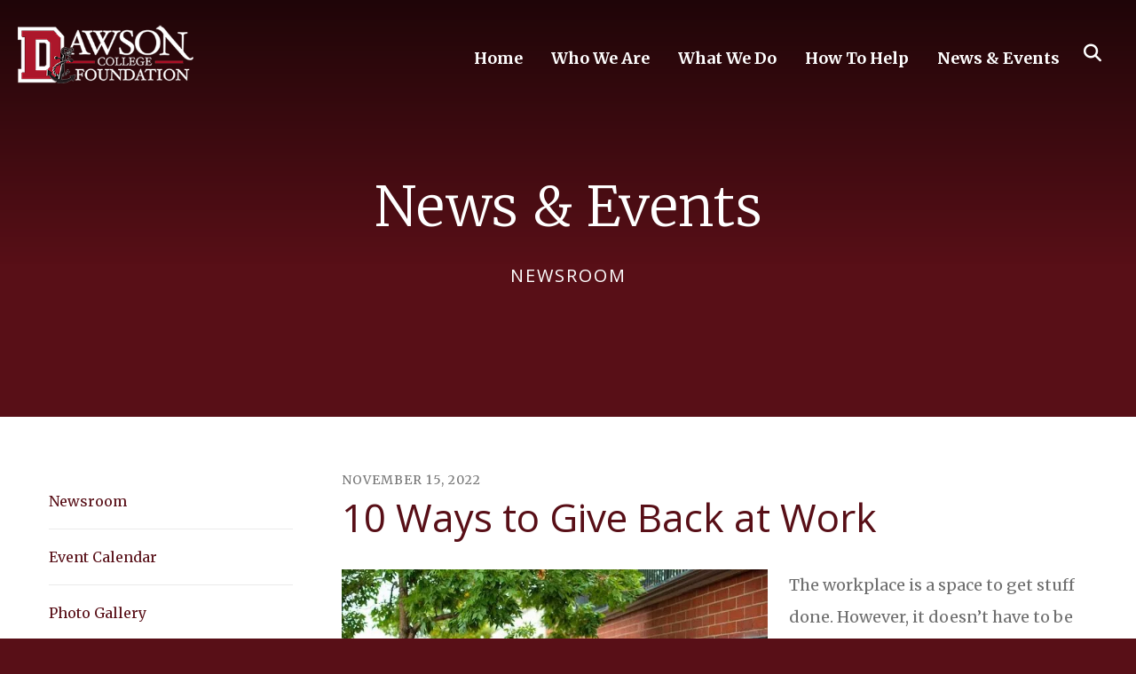

--- FILE ---
content_type: text/html; charset=UTF-8
request_url: https://www.dawsoncollegefoundation.org/news-events/newsroom.html/article/2022/11/15/10-ways-to-give-back-at-work
body_size: 10924
content:
<!DOCTYPE html>

<!--[if lt IE 9]><html lang="en" class="no-js lt-ie10 lt-ie9"><![endif]-->
<!--[if IE 9]><html lang="en" class="no-js is-ie9 lt-ie10"><![endif]-->
<!--[if gt IE 9]><!--><html lang="en" class="no-js"><!--<![endif]-->

<head>
  <title>10 Ways to Give Back at Work : Newsroom : News &amp; Events : Dawson College Foundation</title>
    <link rel="shortcut icon" href="https://cdn.firespring.com/images/9b65e81e-c697-4f00-ba6a-984eb899c6fb"/>


<!-- Meta tags -->
<meta charset="utf-8">
<meta name="viewport" content="width=device-width, initial-scale=1.0">



  <meta name="robots" content="noindex">


  <meta property="og:title" content="Newsroom : News &amp; Events : Dawson College Foundation">
  <meta property="og:url" content="https://www.dawsoncollegefoundation.org/news-events/newsroom.html/article/2022/11/15/10-ways-to-give-back-at-work">
  <meta property="og:type" content="website">
        <meta name="twitter:card" content="summary">
  <meta name="twitter:title" content="Newsroom : News &amp; Events : Dawson College Foundation">
    
  <link rel="stylesheet" href="//cdn.firespring.com/core/v2/css/stylesheet.1768416583.css">

<!-- CSS -->
      <link rel="stylesheet" href="//cdn.firespring.com/designs/np_skyline/css/design-8618.1768416583.css">
  
<!-- SlickSlider Assets -->
  
<!-- jQuery -->
<script nonce="5b30be1ff693dc2d8e4a76f65dbe5bc9f61de0fec03ef06c7dfa0ac26980063b" type="text/javascript">
  (function (window) {
    if (window.location !== window.top.location) {
      var handler = function () {
        window.top.location = window.location;
        return false;
      };
      window.onclick = handler;
      window.onkeypress = handler;
    }
  })(this);
</script>
  <script nonce="5b30be1ff693dc2d8e4a76f65dbe5bc9f61de0fec03ef06c7dfa0ac26980063b" src="//cdn.firespring.com/core/v2/js/jquery.1768416583.js"></script>

<!-- Clicky Analytics -->
    <script
    nonce="5b30be1ff693dc2d8e4a76f65dbe5bc9f61de0fec03ef06c7dfa0ac26980063b"
    type="text/javascript"
  >
    var firespring = { log: function () { return }, goal: function () { return } }
    var firespring_site_id = Number('101096532');
    (function () {
      var s = document.createElement('script')
      s.type = 'text/javascript'
      s.async = true
      s.src = 'https://analytics.firespring.com/js';
      (document.getElementsByTagName('head')[0] || document.getElementsByTagName('body')[0]).appendChild(s)
    })()
  </script>
<!-- End Clicky Analytics --><!-- Google External Accounts -->
<script
  async
  nonce="5b30be1ff693dc2d8e4a76f65dbe5bc9f61de0fec03ef06c7dfa0ac26980063b"
  src="https://www.googletagmanager.com/gtag/js?id=G-3MXD5JNQ3T"
></script>
<script nonce="5b30be1ff693dc2d8e4a76f65dbe5bc9f61de0fec03ef06c7dfa0ac26980063b">
  window.dataLayer = window.dataLayer || []

  function gtag () {dataLayer.push(arguments)}

  gtag('js', new Date())
    gtag('config', 'G-3MXD5JNQ3T')
  </script>
<!-- End Google External Accounts -->

            
  

</head>

  <body class="internal ">

  
    <a class="hidden-visually skip-to-main" href="#main-content">Skip to main content</a>

              <header class="header">

<!-- BEGIN .outer-wrap -->
<div class="outer-wrap">

    <!-- BEGIN .mobile_nav_container -->
    <div class="mobile_nav_container">

        <div class="search_icon search_overlay_toggle">
     <i class="fa fa-search"></i>
   </div><!-- end .search_toggle -->
    
  <div class="clearfix"></div>

  
    <!-- BEGIN nav -->
                                                        <nav class="nav  accordian mobile_dropdown" aria-label="Secondary">

    
    <ul class="nav__list nav-ul-0 nav">
      
    <li class="nav-level-0">
      <a href="https://www.dawsoncollegefoundation.org/welcome.html">Home</a>

      
    </li>


    <li class="nav-level-0 nav__list--parent">
      <a href="https://www.dawsoncollegefoundation.org/who-we-are/">Who We Are</a>

      
        <ul class="nav-ul-1">
           
    <li class="nav-level-1">
      <a href="https://www.dawsoncollegefoundation.org/who-we-are/mission.html">Mission &amp; History</a>

      
    </li>


    <li class="nav-level-1">
      <a href="https://www.dawsoncollegefoundation.org/who-we-are/frequent-questions.html">Frequent Questions</a>

      
    </li>


    <li class="nav-level-1">
      <a href="https://www.dawsoncollegefoundation.org/who-we-are/staff.html">Board &amp; Staff</a>

      
    </li>


    <li class="nav-level-1">
      <a href="https://www.dawsoncollegefoundation.org/who-we-are/careers.html">Careers</a>

      
    </li>


    <li class="nav-level-1">
      <a href="https://www.dawsoncollegefoundation.org/who-we-are/contact.html">Contact Us</a>

      
    </li>

        </ul>
      
    </li>


    <li class="nav-level-0 nav__list--parent">
      <a href="https://www.dawsoncollegefoundation.org/what-we-do/">What We Do</a>

      
        <ul class="nav-ul-1">
           
    <li class="nav-level-1">
      <a href="https://www.dawsoncollegefoundation.org/what-we-do/endowments-scholarships.html">Endowments &amp; Scholarships</a>

      
    </li>


    <li class="nav-level-1">
      <a href="https://www.dawsoncollegefoundation.org/what-we-do/initiatives-campaigns.html">Initiatives &amp; Campaigns</a>

      
    </li>


    <li class="nav-level-1">
      <a href="https://www.dawsoncollegefoundation.org/what-we-do/buccaneer-bash---fall-2025.html">Buccaneer Bash - Fall 2025</a>

      
    </li>

        </ul>
      
    </li>


    <li class="nav-level-0 nav__list--parent">
      <a href="https://www.dawsoncollegefoundation.org/how-to-help/">How To Help</a>

      
        <ul class="nav-ul-1">
           
    <li class="nav-level-1">
      <a href="https://www.dawsoncollegefoundation.org/how-to-help/donate.html">Donate</a>

      
    </li>


    <li class="nav-level-1">
      <a href="https://www.dawsoncollegefoundation.org/how-to-help/volunteer.html">Volunteer</a>

      
    </li>


    <li class="nav-level-1">
      <a href="https://www.dawsoncollegefoundation.org/how-to-help/get-connected.html">Get Connected</a>

      
    </li>

        </ul>
      
    </li>


    <li class="nav-level-0 nav__list--parent nav__list--here">
      <a href="https://www.dawsoncollegefoundation.org/news-events/">News &amp; Events</a>

      
        <ul class="nav-ul-1">
           
    <li class="nav-level-1 nav__list--here">
      <a href="https://www.dawsoncollegefoundation.org/news-events/newsroom.html">Newsroom</a>

      
    </li>


    <li class="nav-level-1">
      <a href="https://www.dawsoncollegefoundation.org/news-events/event-calendar.html">Event Calendar</a>

      
    </li>


    <li class="nav-level-1">
      <a href="https://www.dawsoncollegefoundation.org/news-events/photo-gallery.html">Photo Gallery</a>

      
    </li>


    <li class="nav-level-1">
      <a href="https://www.dawsoncollegefoundation.org/news-events/mailing-list.html">Join Our Mailing List</a>

      
    </li>

        </ul>
      
    </li>

    </ul>

    
  </nav>


            <!-- END nav -->

    
  </div>
  <!-- END .mobile_nav_container -->

  <!-- BEGIN nav-logo -->
      <div class="nav-logo">
        <a href="https://www.dawsoncollegefoundation.org/welcome.html"><img alt="Dawson College Foundation" title="logo" src="https://cdn.firespring.com/images/ceb9bf92-b64b-4975-9eba-249b267cc917.png"></a>
    </div>
    <!-- END nav-logo -->

  <!-- BEGIN nav -->
                                              <nav class="nav dropdown" aria-label="Secondary">

    
    <ul class="nav__list nav-ul-0 nav">
      
    <li class="nav-level-0">
      <a href="https://www.dawsoncollegefoundation.org/welcome.html">Home</a>

      
    </li>


    <li class="nav-level-0 nav__list--parent">
      <a href="https://www.dawsoncollegefoundation.org/who-we-are/">Who We Are</a>

      
        <ul class="nav-ul-1">
           
    <li class="nav-level-1">
      <a href="https://www.dawsoncollegefoundation.org/who-we-are/mission.html">Mission &amp; History</a>

      
    </li>


    <li class="nav-level-1">
      <a href="https://www.dawsoncollegefoundation.org/who-we-are/frequent-questions.html">Frequent Questions</a>

      
    </li>


    <li class="nav-level-1">
      <a href="https://www.dawsoncollegefoundation.org/who-we-are/staff.html">Board &amp; Staff</a>

      
    </li>


    <li class="nav-level-1">
      <a href="https://www.dawsoncollegefoundation.org/who-we-are/careers.html">Careers</a>

      
    </li>


    <li class="nav-level-1">
      <a href="https://www.dawsoncollegefoundation.org/who-we-are/contact.html">Contact Us</a>

      
    </li>

        </ul>
      
    </li>


    <li class="nav-level-0 nav__list--parent">
      <a href="https://www.dawsoncollegefoundation.org/what-we-do/">What We Do</a>

      
        <ul class="nav-ul-1">
           
    <li class="nav-level-1">
      <a href="https://www.dawsoncollegefoundation.org/what-we-do/endowments-scholarships.html">Endowments &amp; Scholarships</a>

      
    </li>


    <li class="nav-level-1">
      <a href="https://www.dawsoncollegefoundation.org/what-we-do/initiatives-campaigns.html">Initiatives &amp; Campaigns</a>

      
    </li>


    <li class="nav-level-1">
      <a href="https://www.dawsoncollegefoundation.org/what-we-do/buccaneer-bash---fall-2025.html">Buccaneer Bash - Fall 2025</a>

      
    </li>

        </ul>
      
    </li>


    <li class="nav-level-0 nav__list--parent">
      <a href="https://www.dawsoncollegefoundation.org/how-to-help/">How To Help</a>

      
        <ul class="nav-ul-1">
           
    <li class="nav-level-1">
      <a href="https://www.dawsoncollegefoundation.org/how-to-help/donate.html">Donate</a>

      
    </li>


    <li class="nav-level-1">
      <a href="https://www.dawsoncollegefoundation.org/how-to-help/volunteer.html">Volunteer</a>

      
    </li>


    <li class="nav-level-1">
      <a href="https://www.dawsoncollegefoundation.org/how-to-help/get-connected.html">Get Connected</a>

      
    </li>

        </ul>
      
    </li>


    <li class="nav-level-0 nav__list--parent nav__list--here">
      <a href="https://www.dawsoncollegefoundation.org/news-events/">News &amp; Events</a>

      
        <ul class="nav-ul-1">
           
    <li class="nav-level-1 nav__list--here">
      <a href="https://www.dawsoncollegefoundation.org/news-events/newsroom.html">Newsroom</a>

      
    </li>


    <li class="nav-level-1">
      <a href="https://www.dawsoncollegefoundation.org/news-events/event-calendar.html">Event Calendar</a>

      
    </li>


    <li class="nav-level-1">
      <a href="https://www.dawsoncollegefoundation.org/news-events/photo-gallery.html">Photo Gallery</a>

      
    </li>


    <li class="nav-level-1">
      <a href="https://www.dawsoncollegefoundation.org/news-events/mailing-list.html">Join Our Mailing List</a>

      
    </li>

        </ul>
      
    </li>

    </ul>

    
  </nav>


        <!-- END nav -->


  

      <div class="search_icon search_overlay_toggle">
    <i class="fa fa-search"></i>
  </div><!-- end .search_toggle -->
   
  <!-- BEGIN mobile_menu-->
   <div class="mobile_menu">
    <i class="fa fa-bars"></i>
   </div><!-- end .mobile_menu -->

  </div><!-- end outer-wrap -->

  <!-- BEGIN .end_header -->
  <div class="end_header"></div>
  <!-- END .end_header -->

  </header><!-- end header -->
      
      
   <!-- BEGIN .masthead_section -->
  <div class="masthead_section has-bg">
    <!-- BEGIN .wrap -->
    <div class="wrap">

        <h4>Newsroom</h4>
  
    <h1>News &amp; Events</h1>
  
  </div>
    <!-- END .wrap -->
 </div>
   <!-- END .masthead_section -->


   
   <main id="main-content">
     <!-- BEGIN .wrap -->
     <div class="wrap">

        
          <!-- BEGIN .sidebar_section -->
          <div class="sidebar_section">

                              <!-- BEGIN sidebar -->
                                                                                                                      <nav class="nav nav nav_secondary accordian subnav" aria-label="Secondary">

    
    <ul class="nav__list nav-ul-0 nav">
      
    <li class="nav-level-0 nav__list--here">
      <a href="https://www.dawsoncollegefoundation.org/news-events/newsroom.html">Newsroom</a>

      
    </li>


    <li class="nav-level-0">
      <a href="https://www.dawsoncollegefoundation.org/news-events/event-calendar.html">Event Calendar</a>

      
    </li>


    <li class="nav-level-0">
      <a href="https://www.dawsoncollegefoundation.org/news-events/photo-gallery.html">Photo Gallery</a>

      
    </li>


    <li class="nav-level-0">
      <a href="https://www.dawsoncollegefoundation.org/news-events/mailing-list.html">Join Our Mailing List</a>

      
    </li>

    </ul>

    
  </nav>


                                      <!-- END sidebar -->
              
              
           </div>
           <!-- END .sidebar_section -->
        

             <!-- BEGIN .primary_content -->
       <div class="primary_content" data-search-indexed="true">
            
<div class="news-articles news-articles--article" id="content_33ae83547d7d73a477da3e7a6357056c">
  <div class="news-article" id="content_33ae83547d7d73a477da3e7a6357056c_article_16576535">

    <div class="news-article-header">
              <div class="news-article-meta news-article-meta--date">
          <span class="date-month">November</span><span class="separator"> </span><span class="date-day">15</span><span class="separator">, </span><span class="date-year">2022</span>
        </div>
      
              <div class="news-article-title">
          <h2>10 Ways to Give Back at Work</h2>
        </div>
      
          </div>

    <div class="news-article-content">
      <div id="content_33ae83547d7d73a477da3e7a6357056c_article_16576535-thumbnail"  class="news-article-image image">
    
    <img
        loading="lazy"
        width="640"
        height="427"
        alt=""
        src="https://cdn.firespring.com/images/805b4e7b-52d7-4cfd-9a62-7cb409ceb28b.jpg"
        srcset="https://cdn.firespring.com/images/e084677e-57ba-4f3e-a0a8-2ba644838861.jpg 600w, https://cdn.firespring.com/images/805b4e7b-52d7-4cfd-9a62-7cb409ceb28b.jpg 640w"
        itemprop="image"
                    >
    

          </div>

      <p>The workplace is a space to get stuff done. However, it doesn’t have to be all about making money. In fact, the workplace can be a great place to give back. Wondering how to get started? Check out these 10 ways you can give back around the office, both to your coworkers and to the local community.<br />
 </p>

<ol>
	<li><strong>Organize a volunteer day. </strong>It doesn’t always have to be about work, work, work. See if you can get a volunteer day or half-day approved to partner with a local organization. You have the power to make a difference, and your coworkers can help!<br />
	 </li>
	<li><strong>Gather food for a local food bank.</strong> Organize a canned food drive and deliver it to a local food bank. Find a place to set up around the office for your coworkers to bring in donation items.<br />
	 </li>
	<li><strong>Partner with an organization to have a giving tree.</strong> Especially around the holidays, there are organizations that need supplies or gifts for those in need. Partner with a local organization and create a giving tree that coworkers can select items to help meet those needs.<br />
	 </li>
	<li><strong>Help your coworker with an assignment. </strong>Giving back doesn’t always have to be a huge act. Sometimes, it’s as simple as lending a hand to a coworker in need. If you have the time and you see someone struggling with their workload, offer to lend a hand!<br />
	 </li>
	<li><strong>Lend a hand to a coworker outside of work.</strong> Everybody needs a helping hand now and then. If you see an opportunity to help out a coworker outside of the workplace, take it! This could be as simple as offering a ride if their car is in the shop, or helping move a large item if they’re moving. Make it a goal to offer help when a coworker is in need. Chances are, you’ll make a friend, and they’ll return the favor.<br />
	 </li>
	<li><strong>Ask to start a volunteer program.</strong> Many companies have a volunteer program where their employees can take a day off each quarter or a certain number of days each year to give back without using their PTO. If your company doesn’t have a program, approach your leadership to see if you can get one started.<br />
	 </li>
	<li><strong>Develop a matching gifts program. </strong>Many companies are able to offer a matching gifts program. This means when an employee donates to a specific organization, the company will match the donation up to a certain amount. If your company does not have a matching gifts program, see if you can get one implemented.<br />
	 </li>
	<li><strong>Perform random acts of kindness.</strong> Bring a coworker a cup of coffee. Pick up a conference room that looks out of order. Pick up the lunch tab next time you’re out. Random acts of kindness can make a huge difference, no matter how small the act!<br />
	 </li>
	<li><strong>Fundraise for your favorite organization.</strong> Start a fundraiser and involve your coworkers! Remember that some companies may have policies against fundraising in the workplace, so you’ll want to ensure you have the fundraising activities approved before you begin.<br />
	 </li>
	<li><strong>Educate your coworkers on a cause you love. </strong>Giving back starts by igniting a passion for an organization or cause. Take the time to educate your coworkers on a specific cause you love. Tell them how much it means to you. You may just create another lifelong supporter!</li>
</ol>

<p> </p>

<p>The workplace is a place of business, but it also can be a place to do good deeds. Use this as an opportunity to spread kindness in the world. You spend so much of your time in your workplace, so together, let’s make it a better one!</p>
    </div>

    
    <div class="news-article-return">
      <a href="https://www.dawsoncollegefoundation.org/news-events/newsroom.html"   class="nav-return"  itemprop="url">
      Return To List
      </a>
    </div>

  </div>
</div>
         <div class="clearfix"></div>
       </div>
       <!-- END .primary_content -->
      

      </div>
      <!-- END .wrap -->

    </main><!-- end main -->


   

                <!-- BEGIN .sponsors_section -->
  <div class="sponsors_section">
    <div class="wrap">
      <div class="content-block logos-block">
  <h4>Contact Information</h4><p style="text-align:center;">&nbsp;</p><p style="text-align:center;"><strong>For More Information Contact Dennis Harp (406)941-2519 &nbsp;or email: &nbsp;dharp@dawson.edu</strong></p>
</div>
      <div class="slider__nav">
        <a class="slider-nav slider-nav--prev" href="" aria-label="Go to Previous Slide"></a>
        <a class="slider-nav slider-nav--next" href="" aria-label="Go to Next Slide"></a>
      </div>
    </div><!-- END .wrap -->
  </div>
  <!-- END .sponsors_section -->












<footer>

  <!-- BEGIN .wrap -->
  <div class="wrap">

    <!-- BEGIN .footer-logo -->
          <div class="footer-logo"><a href="https://www.dawsoncollegefoundation.org/welcome.html"><img alt="Dawson College Foundation" title="logo" src="https://cdn.firespring.com/images/ceb9bf92-b64b-4975-9eba-249b267cc917.png"></a></div>
        <!-- END .footer-logo -->

    <!-- BEGIN .location_section -->
    <div class="location_section">

      <div class="locations-hours locations-hours--variable">

  <div class="location location--1" itemscope itemtype="https://schema.org/Organization">

              
    <div class="location__info">

              
          <div class="location__address" itemprop="address" itemscope itemtype="https://schema.org/PostalAddress">

                          
                <div class="location-address location-address--1" itemprop="streetAddress">
                  300 College Dr
                </div>

                                        
                <div class="location-address location-address--2" itemprop="streetAddress">
                  Glendive, Montana 59330
                </div>

                          
          </div>

              
              
          <div class="location__phone">

                          
                <div class="location-phone location-phone--1">
                                      <span class="label">Phone</span>
                                    <span class="value" itemprop="telephone" content="4063779425"><a
                        href="tel:4063779425">(406) 377-9425</a></span>
                </div>

                          
          </div>

              
              
          <div class="location__links">
            <div class="location-links-email">
                                              <span class="value" itemprop="email"><a href="mailto:&#x64;&#104;a&#x72;&#x70;&#64;da&#119;&#x73;&#111;n&#x2e;&#x65;&#100;&#117;">Contact</a></span>
                          </div>
          </div>

              
                    
    </div>
  </div>


</div>
    </div>
    <!-- END .location_section -->


    


         <div class="content-block social-media-block">
  <div class="collection collection--list" id="content_4d1b9fbf2bdaf10f10c298f2827ccbca">

    

    <ul class="collection__items">

        
                                      <li class="collection-item collection-item--has-image" id="content_4d1b9fbf2bdaf10f10c298f2827ccbca_item_11005080">
                                    <div class="collection-item__content clearfix">

                      <div id="content_41c6727d1874fbeac6a521ae2d0eec34_image_item_11005080"  class="collection-item-image image" style="max-width: 20px;">
    <a href="https://www.facebook.com/Dawson-College-Foundation-883824385083770/" target="_blank" rel="noopener noreferrer "    itemprop="url">
    <img
        loading="lazy"
        width="20"
        height="20"
        alt="Facebook"
        src="https://cdn.firespring.com/images/d7e458ba-2e2c-4474-881b-9fd03343c551.png"
        srcset="https://cdn.firespring.com/images/d7e458ba-2e2c-4474-881b-9fd03343c551.png 20w"
        itemprop="image"
                    >
    </a>

          </div>
          
                      <div class="collection-item-label"><a href="https://www.facebook.com/Dawson-College-Foundation-883824385083770/" target="_blank" rel="noopener noreferrer "    itemprop="url">Facebook</a></div>
          
          
        </div>
              </li>
      
    </ul>

    </div>
</div>
   
   <!-- BEGIN .footer_info -->
   <div class="footer_info">

     <!-- BEGIN .copyright -->
     <div class="copyright">
       <p>  &copy; Dawson College Foundation 2026 </p>
     </div>
     <!-- END .copyright -->

     <!-- BEGIN .pp_tc -->
     <div class="pp_tc">
             <div class="policy-links">
              <!-- BEGIN privacy policy -->
        <div class="policy-link policy-link--privacy">

          <a href="#privacy-policy" class="lightbox lightbox--inline js-lightbox--inline">Privacy Policy</a>

          <div id="privacy-policy" class="inline-popup inline-popup--medium mfp-hide">

            <div class="policy-title">
              <h2>Privacy Policy</h2>
            </div>

            <div class="policy-content">
              <ol>

<li><strong>What Information Do We Collect?</strong>
When you visit our website you may provide us with two types of information: personal information you knowingly choose to disclose that is collected on an individual basis and website use information collected on an aggregate basis as you and others browse our website.</li>

<li><strong>Personal Information You Choose to Provide</strong>
We may request that you voluntarily supply us with personal information, including your email address, postal address, home or work telephone number and other personal information for such purposes as correspondence, placing an order, requesting an estimate, or participating in online surveys.
If you choose to correspond with us through email, we may retain the content of your email messages together with your email address and our responses. We provide the same protections for these electronic communications that we employ in the maintenance of information received by mail and telephone.</li>

<li><strong>Website Use Information</strong>
Similar to other websites, our site may utilize a standard technology called "cookies" (see explanation below, "What Are Cookies?") and web server logs to collect information about how our website is used. Information gathered through cookies and server logs may include the date and time of visits, the pages viewed, time spent at our website, and the sites visited just before and just after ours. This information is collected on an aggregate basis. None of this information is associated with you as an individual.</li>

<li><strong>How Do We Use the Information That You Provide to Us?</strong>
Broadly speaking, we use personal information for purposes of administering our business activities, providing service and support and making available other products and services to our customers and prospective customers. Occasionally, we may also use the information we collect to notify you about important changes to our website, new services and special offers we think you will find valuable. The lists used to send you product and service offers are developed and managed under our traditional standards designed to safeguard the security and privacy of all personal information provided by our users. You may at any time to notify us of your desire not to receive these offers.</li>

<li><strong>What Are Cookies?</strong>
Cookies are a feature of web browser software that allows web servers to recognize the computer used to access a website. Cookies are small pieces of data that are stored by a user's web browser on the user's hard drive. Cookies can remember what information a user accesses on one web page to simplify subsequent interactions with that website by the same user or to use the information to streamline the user's transactions on related web pages. This makes it easier for a user to move from web page to web page and to complete commercial transactions over the Internet. Cookies should make your online experience easier and more personalized.</li>

<li><strong>How Do We Use Information Collected From Cookies?</strong>
We use website browser software tools such as cookies and web server logs to gather information about our website users' browsing activities, in order to constantly improve our website and better serve our users. This information assists us to design and arrange our web pages in the most user-friendly manner and to continually improve our website to better meet the needs of our users and prospective users.
Cookies help us collect important business and technical statistics. The information in the cookies lets us trace the paths followed by users to our website as they move from one page to another. Web server logs allow us to count how many people visit our website and evaluate our website's visitor capacity. We do not use these technologies to capture your individual email address or any personally identifying information about you.</li>

<li><strong>Notice of New Services and Changes</strong>
Occasionally, we may use the information we collect to notify you about important changes to our website, new services and special offers we think you will find valuable. As a user of our website, you will be given the opportunity to notify us of your desire not to receive these offers by clicking on a response box when you receive such an offer or by sending us an email request.</li>

<li><strong>How Do We Secure Information Transmissions?</strong>
When you send confidential personal information to us on our website, a secure server software which we have licensed encrypts all information you input before it is sent to us. The information is scrambled en route and decoded once it reaches our website.
Other email that you may send to us may not be secure unless we advise you that security measures will be in place prior to your transmitting the information. For that reason, we ask that you do not send confidential information such as Social Security, credit card, or account numbers to us through an unsecured email.</li>

<li><strong>How Do We Protect Your Information?</strong>
Information Security -- We utilize encryption/security software to safeguard the confidentiality of personal information we collect from unauthorized access or disclosure and accidental loss, alteration or destruction.
Evaluation of Information Protection Practices -- Periodically, our operations and business practices are reviewed for compliance with organization policies and procedures governing the security, confidentiality and quality of our information.
Employee Access, Training and Expectations -- Our organization values, ethical standards, policies and practices are committed to the protection of user information. In general, our business practices limit employee access to confidential information, and limit the use and disclosure of such information to authorized persons, processes and transactions.</li>

<li><strong>How Can You Access and Correct Your Information?</strong>
You may request access to all your personally identifiable information that we collect online and maintain in our database by emailing us using the contact form provided to you within the site structure of our website.</li>

<li><strong>Do We Disclose Information to Outside Parties?</strong>
We may provide aggregate information about our customers, sales, website traffic patterns and related website information to our affiliates or reputable third parties, but this information will not include personally identifying data, except as otherwise provided in this privacy policy.</li>

<li><strong>What About Legally Compelled Disclosure of Information?</strong>
We may disclose information when legally compelled to do so, in other words, when we, in good faith, believe that the law requires it or for the protection of our legal rights.</li>

<li><strong>Permission to Use of Materials</strong>
The right to download and store or output the materials in our website is granted for the user's personal use only, and materials may not be reproduced in any edited form. Any other reproduction, transmission, performance, display or editing of these materials by any means mechanical or electronic without our express written permission is strictly prohibited. Users wishing to obtain permission to reprint or reproduce any materials appearing on this site may contact us directly.</li>

</ol>
            </div>

          </div>

        </div>
        <!-- END privacy policy -->
      
              <!-- BEGIN terms & conditions -->
        <div class="policy-link policy-link--terms-conditions">

          <a href="#terms-conditions" class="lightbox lightbox--inline js-lightbox--inline">Terms &amp; Conditions</a>

          <div id="terms-conditions" class="inline-popup inline-popup--medium mfp-hide">

            <div class="policy-title">

              <h2>Terms &amp; Conditions</h2>

            </div>

            <div class="policy-content">
              <h2>Donation Refund Policy</h2>

We are grateful for your donation and support of our organization. If you have made an error in making your donation or change your mind about contributing to our organization please contact us.  Refunds are returned using the original method of payment. If you made your donation by credit card, your refund will be credited to that same credit card.

<h2>Automated Recurring Donation Cancellation</h2>

Ongoing support is important to enabling projects to continue their work, so we encourage donors to continue to contribute to projects over time. But if you must cancel your recurring donation, please notify us.
            </div>

          </div>

        </div>
        <!-- END terms & conditions -->
          </div>
       </div>
     <!-- END .pp_tc -->

     <!-- BEGIN .powered_by -->
     <div class="powered_by">
              <div class="content-block powered-by-block">
  <p>Powered by <a href="https://www.firespring.com/services/nonprofit-website-builder/" target="_blank" rel="noreferrer noopener">Firespring</a></p>
</div>
          </div>
    <!-- END .powered_by -->

  </div>
  <!-- END .footer_info -->

</div>
<!-- END .wrap -->

</footer><!-- end footer -->



<!-- overlay -->
<div class="search_section">

  <div class="search_close search_toggle">
    <i class="fa fa-times"></i><span>Close</span>
  </div><!-- end .search_close -->

      <div class="content-block search-block">
  <div class="search-form search-form--1f67ee7471d809b39c237c6512d71c36" role="search">

  <form class="form--inline form--inline--no-button" novalidate>
    <div class="form-row">
      <div class="form-row__controls">
        <input aria-label="Search our site" type="search" id="search-form__input--1f67ee7471d809b39c237c6512d71c36" autocomplete="off">
      </div>
    </div>
  </form>

  <div id="search-form__results--1f67ee7471d809b39c237c6512d71c36" class="search-form__results"></div>
    <script nonce="5b30be1ff693dc2d8e4a76f65dbe5bc9f61de0fec03ef06c7dfa0ac26980063b" type="text/javascript">
      var ss360Config = window.ss360Config || []
      var config = {
        style: {
          themeColor: '#333333',
          accentColor: "#000000",
          loaderType: 'circle'
        },
        searchBox: {
          selector: "#search-form__input--1f67ee7471d809b39c237c6512d71c36"
        },
        tracking: {
          providers: []
        },
        siteId: "www.dawsoncollegefoundation.org",
        showErrors: false
      }
      if (!window.ss360Config[0]) {
        var stScript = document.createElement('script')
        stScript.type = 'text/javascript'
        stScript.async = true
        stScript.src = 'https://cdn.sitesearch360.com/v13/sitesearch360-v13.min.js'
        var entry = document.getElementsByTagName('script')[0]
        entry.parentNode.insertBefore(stScript, entry)
      }
      ss360Config.push(config)
    </script>
</div>
</div>
  
</div> <!-- end .search_section -->
      

  



  <script nonce="5b30be1ff693dc2d8e4a76f65dbe5bc9f61de0fec03ef06c7dfa0ac26980063b" src="//cdn.firespring.com/core/v2/js/footer_scripts.1768416583.js"></script>

<script nonce="5b30be1ff693dc2d8e4a76f65dbe5bc9f61de0fec03ef06c7dfa0ac26980063b">
  (function(h,o,u,n,d) {
    h=h[d]=h[d]||{q:[],onReady:function(c){h.q.push(c)}}
    d=o.createElement(u);d.async=1;d.src=n
    n=o.getElementsByTagName(u)[0];n.parentNode.insertBefore(d,n)
  })(window,document,'script','https://www.datadoghq-browser-agent.com/us1/v6/datadog-rum.js','DD_RUM')

  // regex patterns to identify known bot instances:
  let botPattern = "(googlebot\/|bot|Googlebot-Mobile|Googlebot-Image|Google favicon|Mediapartners-Google|bingbot|slurp|java|wget|curl|Commons-HttpClient|Python-urllib|libwww|httpunit|nutch|phpcrawl|msnbot|jyxobot|FAST-WebCrawler|FAST Enterprise Crawler|biglotron|teoma|convera|seekbot|gigablast|exabot|ngbot|ia_archiver|GingerCrawler|webmon |httrack|webcrawler|grub.org|UsineNouvelleCrawler|antibot|netresearchserver|speedy|fluffy|bibnum.bnf|findlink|msrbot|panscient|yacybot|AISearchBot|IOI|ips-agent|tagoobot|MJ12bot|dotbot|woriobot|yanga|buzzbot|mlbot|yandexbot|purebot|Linguee Bot|Voyager|CyberPatrol|voilabot|baiduspider|citeseerxbot|spbot|twengabot|postrank|turnitinbot|scribdbot|page2rss|sitebot|linkdex|Adidxbot|blekkobot|ezooms|dotbot|Mail.RU_Bot|discobot|heritrix|findthatfile|europarchive.org|NerdByNature.Bot|sistrix crawler|ahrefsbot|Aboundex|domaincrawler|wbsearchbot|summify|ccbot|edisterbot|seznambot|ec2linkfinder|gslfbot|aihitbot|intelium_bot|facebookexternalhit|yeti|RetrevoPageAnalyzer|lb-spider|sogou|lssbot|careerbot|wotbox|wocbot|ichiro|DuckDuckBot|lssrocketcrawler|drupact|webcompanycrawler|acoonbot|openindexspider|gnam gnam spider|web-archive-net.com.bot|backlinkcrawler|coccoc|integromedb|content crawler spider|toplistbot|seokicks-robot|it2media-domain-crawler|ip-web-crawler.com|siteexplorer.info|elisabot|proximic|changedetection|blexbot|arabot|WeSEE:Search|niki-bot|CrystalSemanticsBot|rogerbot|360Spider|psbot|InterfaxScanBot|Lipperhey SEO Service|CC Metadata Scaper|g00g1e.net|GrapeshotCrawler|urlappendbot|brainobot|fr-crawler|binlar|SimpleCrawler|Livelapbot|Twitterbot|cXensebot|smtbot|bnf.fr_bot|A6-Indexer|ADmantX|Facebot|Twitterbot|OrangeBot|memorybot|AdvBot|MegaIndex|SemanticScholarBot|ltx71|nerdybot|xovibot|BUbiNG|Qwantify|archive.org_bot|Applebot|TweetmemeBot|crawler4j|findxbot|SemrushBot|yoozBot|lipperhey|y!j-asr|Domain Re-Animator Bot|AddThis)";

  let regex = new RegExp(botPattern, 'i');

  // define var conditionalSampleRate as 0 if the userAgent matches a pattern in botPatterns
  // otherwise, define conditionalSampleRate as 100
  let conditionalSampleRate = regex.test(navigator.userAgent) ? 0 : 10;
  window.DD_RUM.onReady(function() {
    window.DD_RUM.init({
      applicationId: 'a1c5469d-ab6f-4740-b889-5955b6c24e72',
      clientToken: 'pub9ae25d27d775da672cae8a79ec522337',
      site: 'datadoghq.com',
      service: 'fdp',
      env: 'production',
      sessionSampleRate: conditionalSampleRate,
      sessionReplaySampleRate: 0,
      defaultPrivacyLevel: 'mask',
      trackUserInteractions: true,
      trackResources: true,
      trackLongTasks: 1,
      traceContextInjection: 'sampled'
    });
  });
</script>

  <script nonce="5b30be1ff693dc2d8e4a76f65dbe5bc9f61de0fec03ef06c7dfa0ac26980063b" src="https://cdn.firespring.com/core/v2/js/fireSlider/velocity.min.js"></script>
  <script nonce="5b30be1ff693dc2d8e4a76f65dbe5bc9f61de0fec03ef06c7dfa0ac26980063b" src="https://cdn.firespring.com/core/v2/js/fireSlider/jquery.fireSlider.velocity.js"></script>
        <script type="application/javascript" nonce="5b30be1ff693dc2d8e4a76f65dbe5bc9f61de0fec03ef06c7dfa0ac26980063b">
      $(document).ready(() => {
        var noneEffect = function(element, options) {
          element.velocity({translateX: [(options.nextPos + '%'), (options.currPos + '%')]}, {duration: 0, queue: options.effect, easing: [0]});
        }
        fireSlider.prototype.Effects.register('none', noneEffect);
      })
    </script>
  

  <noscript><p><img
        alt="Firespring Analytics"
        width="1"
        height="1"
        src="https://analytics.firespring.com//101096532.gif"
      /></p></noscript>
                  <script nonce="5b30be1ff693dc2d8e4a76f65dbe5bc9f61de0fec03ef06c7dfa0ac26980063b" src="//cdn.firespring.com/designs/np_skyline/js/8247b22743a1ed8d863be45f83512742ead5361f.1768416583.js" type="text/javascript"></script>
          </body>


</html>

--- FILE ---
content_type: text/css
request_url: https://cdn.firespring.com/designs/np_skyline/css/design-8618.1768416583.css
body_size: 11359
content:
@import url(https://fonts.googleapis.com/css?family=Merriweather:400,300,300italic,400italic,700,700italic,900,900italic|Open+Sans:400,300,300italic,400italic,600,600italic,700,700italic,800,800italic);body{background:#072a34;margin:0;padding:0;text-rendering:optimizeLegibility;font-family:Merriweather,Georgia,serif;font-weight:400;font-size:18px;color:#6f6f6f;line-height:1.4}.container{padding-top:60px;padding-bottom:60px}.container+*{margin-top:0}.wrap{margin:0 auto;max-width:1170px}.outer-wrap{max-width:1510px;margin:0 auto}@media only screen and (min-width:64.063em){.row{max-width:1000px}}@media only screen and (min-width:90.063em){.row{max-width:1200px}}@media only screen and (min-width:120.063em){.row{max-width:1400px}}.hidden-visually.skip-to-main{position:absolute;clip:rect(0 0 0 0);border:0;height:1px;margin:-1px;overflow:hidden;padding:0;width:1px;white-space:nowrap}.hidden-visually.skip-to-main:focus{clip:auto;left:3px;top:3px;width:auto;height:auto;margin:0;padding:10px;background:#101010;border:2px solid #101010;border-radius:5px;color:#fff;text-align:center;font-weight:700;z-index:2001}.hidden-visually.skip-to-main:focus:hover{color:#000;background:#fff}em,i{font-style:italic;line-height:inherit}b,strong{font-weight:700;line-height:inherit}small{font-size:60%;line-height:inherit}html{-webkit-font-smoothing:antialiased}a,a:link,a:visited{color:#2794b0;text-decoration:none}a:active,a:hover,a:link:active,a:link:hover,a:visited:active,a:visited:hover{color:#072a34;text-decoration:none}p{font-family:inherit;font-weight:inherit;font-size:inherit;line-height:1.4;margin-bottom:18px}h1,h2,h3,h4,h5,h6{font-family:"Open Sans",Helvetica,Arial,sans-serif;font-weight:400;color:#072a34;margin-top:3.6px;margin-bottom:9px;line-height:1.6}h1{font-size:48px;font-family:Merriweather,Georgia,serif}@media only screen and (max-width:40em){h1{font-size:44px}}h2{font-size:44px;font-weight:lighter;color:#072a34}@media only screen and (max-width:40em){h2{font-size:24px;line-height:1;margin-bottom:20px}}h3{font-size:38px;font-family:Merriweather,Georgia,serif;font-style:italic;color:#072a34}@media only screen and (max-width:40em){h3{font-size:32px;line-height:1.5}}h4{font-size:20px;text-transform:uppercase;letter-spacing:2px;color:#989898}@media only screen and (max-width:40em){h4{font-size:20px}}h5{font-size:18px;font-weight:700;color:#2f2f2f}@media only screen and (max-width:40em){h5{font-size:18px}}h6{font-size:16px;font-weight:700;color:#2f2f2f}@media only screen and (max-width:40em){h6{font-size:16px}}hr{border:solid #989898}.e2ma_login_container{width:100%!important;margin:0 auto}.e2ma_signup_form_button_row{margin-top:0}.e2ma_signup_form_row{margin:0}input[type=color],input[type=date],input[type=datetime-local],input[type=datetime],input[type=email],input[type=month],input[type=number],input[type=password],input[type=search],input[type=tel],input[type=text],input[type=time],input[type=url],input[type=week],textarea{color:#2f2f2f;font-family:"Open Sans",Helvetica,Arial,sans-serif;border-radius:0;height:3.5em}select{color:#2f2f2f;font-family:"Open Sans",Helvetica,Arial,sans-serif;border-radius:0!important;height:3.5em}.e2ma_signup_form_label,label{color:#101010}.form-row{margin:0 0 1rem}.button,.button:active,.button:focus,.button:link,.button:visited,.e2ma_signup_form_button_row input{color:#fff;border:none;box-shadow:none}@media only screen and (max-width:40em){.button,.button:active,.button:focus,.button:link,.button:visited,.e2ma_signup_form_button_row input{width:100%}}.spotlight_section .slider-nav{max-width:1510px;margin:0 auto;position:relative;bottom:calc(720px/2)}.slider{height:720px}@media only screen and (max-width:40em){.slider{height:600px!important}}.spotlight--list .slider__contents li,.spotlight--random .slider__contents li{opacity:1}.spotlight--list ul,.spotlight--random ul{height:720px}@media only screen and (max-width:40em){.spotlight--list ul,.spotlight--random ul{height:600px!important}}.spotlight--list .spotlight-image img,.spotlight--random .spotlight-image img{display:none}.spotlight--list .spotlight-overlay,.spotlight--random .spotlight-overlay{position:relative;max-width:1170px;margin:0 auto;display:flex;flex-direction:column;justify-content:center;align-items:center;height:720px;color:#fff}.spotlight--list .spotlight-overlay .spotlight-text,.spotlight--random .spotlight-overlay .spotlight-text{max-width:850px;display:flex;flex-direction:column;align-items:center;justify-content:center}.spotlight--list .spotlight-overlay .spotlight-text .spotlight-text__title,.spotlight--random .spotlight-overlay .spotlight-text .spotlight-text__title{font-weight:400;font-size:80px;max-width:100%}@media only screen and (min-width:40.063em){.spotlight--list .spotlight-overlay .spotlight-text .spotlight-text__title,.spotlight--random .spotlight-overlay .spotlight-text .spotlight-text__title{padding-top:100px}}.spotlight--list .spotlight-overlay .spotlight-text .spotlight-text__content,.spotlight--random .spotlight-overlay .spotlight-text .spotlight-text__content{font-size:20px;line-height:28px;max-width:600px!important}@media only screen and (max-width:64em){.spotlight--list .spotlight-overlay .spotlight-text,.spotlight--random .spotlight-overlay .spotlight-text{padding:0 15px;max-width:100%}.spotlight--list .spotlight-overlay .spotlight-text .spotlight-text__title,.spotlight--random .spotlight-overlay .spotlight-text .spotlight-text__title{font-size:62px;font-weight:300;margin-bottom:20px}}@media only screen and (max-width:40em){.spotlight--list .spotlight-overlay .spotlight-text,.spotlight--random .spotlight-overlay .spotlight-text{padding:0 30px}.spotlight--list .spotlight-overlay .spotlight-text .spotlight-text__title,.spotlight--random .spotlight-overlay .spotlight-text .spotlight-text__title{font-size:28px;font-weight:300}.spotlight--list .spotlight-overlay .spotlight-text .spotlight-text__content,.spotlight--random .spotlight-overlay .spotlight-text .spotlight-text__content{font-size:14px}}.spotlight--list .spotlight-overlay .spotlight-button,.spotlight--random .spotlight-overlay .spotlight-button{position:relative;margin-top:30px!important;max-width:30%;display:flex;flex-direction:row;align-content:center;align-items:center;justify-content:center;padding:15px 35px 15px 25px!important}.spotlight--list .spotlight-overlay .spotlight-button::after,.spotlight--random .spotlight-overlay .spotlight-button::after{content:"";font-family:FontAwesome;font-size:18px;position:relative;right:-10px;line-height:12px}@media only screen and (max-width:40em){.spotlight--list .spotlight-overlay .spotlight-button,.spotlight--random .spotlight-overlay .spotlight-button{max-width:100%;width:100%;border-radius:0!important;position:absolute;bottom:-10px;left:0;right:0;padding:30px 10px!important}}@media only screen and (max-width:40em){.spotlight--list .spotlight-overlay,.spotlight--random .spotlight-overlay{height:600px!important}}.spotlight--list .slider-nav--next,.spotlight--list .slider-nav--prev,.spotlight--random .slider-nav--next,.spotlight--random .slider-nav--prev{z-index:100;position:absolute}.spotlight--list .slider-nav--prev,.spotlight--random .slider-nav--prev{left:20px}.spotlight--list .slider-nav--next,.spotlight--random .slider-nav--next{right:20px}.spotlight--list .slider-nav--next::after,.spotlight--list .slider-nav--prev::after,.spotlight--random .slider-nav--next::after,.spotlight--random .slider-nav--prev::after{content:"";font-family:FontAwesome;color:#fff;font-size:56px}@media only screen and (max-width:40em){.spotlight--list .slider-nav--next::after,.spotlight--list .slider-nav--prev::after,.spotlight--random .slider-nav--next::after,.spotlight--random .slider-nav--prev::after{display:none}}.spotlight--list .slider-nav--next::after,.spotlight--random .slider-nav--next::after{content:""}.slider-controls-pager{display:none}.sponsors_section{position:relative;background:#f1f1f1}.sponsors_section .wrap{position:relative;max-width:1130px;padding:0}.sponsors_section h1,.sponsors_section h2,.sponsors_section h3,.sponsors_section h4,.sponsors_section h5,.sponsors_section h6{text-align:center;color:#072a34}.sponsors_section .collection--list{padding:0 40px;margin:0 auto;z-index:100}.sponsors_section ul{position:relative;height:150px;max-width:1000px;list-style:none;margin:0 auto;padding:0;overflow:hidden;z-index:300}.sponsors_section li{opacity:1!important}.sponsors_section .collection-item-image{display:flex;justify-content:center;align-items:center;width:90%;height:150px;margin:0 auto}.sponsors_section .collection-item-image a{max-width:100%}.sponsors_section .collection-item-image img{width:auto;height:auto;max-height:100%}.sponsors_section .collection-item-description,.sponsors_section .collection-item-label{display:none}.sponsors_section .slider__nav{position:absolute;left:0;right:0;top:0;bottom:0;z-index:1}.sponsors_section .slider-nav::after{color:#072a34;font-size:40px}.sponsors_section .slider-nav--prev::after{content:""}.sponsors_section .slider-nav--next::after{content:""}header{position:absolute;left:0;right:0;z-index:999;transition:background .4s}header .outer-wrap{position:relative;display:flex;justify-content:space-between;align-items:center;transition:background .4s}header .nav-logo{padding:26px 0;flex:1}header .nav-logo img{max-height:80px;transition:.35s max-height ease}@media only screen and (max-width:64em){header .nav-logo{padding:16px 0}}@media only screen and (max-width:40em){header .nav-logo img{max-height:45px}}header nav.dropdown{flex:5}header .search_icon{flex:.2;padding-left:10px;color:#fff;cursor:pointer}header .search_icon .fa{color:#fff;font-size:20px;margin-right:19px;height:100%;display:flex;justify-content:flex-end;align-items:center}header .mobile_menu{margin-right:auto;display:flex;align-items:center;color:#fff;letter-spacing:1px}header .mobile_menu i{display:none;margin-right:6px;transition:.4s cubic-bezier(.65, .05, .36, 1);font-size:36px}@media only screen and (max-width:40em){header .mobile_menu i{margin-right:0}}@media only screen and (max-width:64em){header{background:#cf582b}header .outer-wrap{background:#cf582b}header nav.dropdown{display:none}header .search_icon{display:none}header .mobile_menu i{display:initial}}@media only screen and (max-width:120em){header .outer-wrap{padding:0 20px}}body.desktop_nav_is_too_wide header,body.desktop_nav_is_too_wide header .outer-wrap{background:#cf582b}body.desktop_nav_is_too_wide nav.dropdown{display:none}body.desktop_nav_is_too_wide .search_icon{display:none}body.desktop_nav_is_too_wide .mobile_menu i{display:block}@media only screen and (max-width:64em){body.mobile_menu_is_visible .mobile_nav_container{visibility:visible;transform:translateY(100%);transition:.4s transform cubic-bezier(.65, .05, .36, 1) .1s,0s visibility ease 0s}body.mobile_menu_is_visible .mobile_menu i{transform:rotate(180deg)}body.mobile_menu_is_visible .mobile_menu .fa-bars::before,body.mobile_menu_is_visible .mobile_menu .fa-navicon::before,body.mobile_menu_is_visible .mobile_menu .fa-reorder::before{content:""}body.mobile_menu_is_visible header .outer-wrap{background:#cf582b}}body.desktop_nav_is_too_wide.mobile_menu_is_visible .mobile_nav_container{visibility:visible;transform:translateY(100%);transition:.4s transform cubic-bezier(.65, .05, .36, 1) .1s,0s visibility ease 0s}body.nav_is_offscreen header{transform:translateY(-100%);transition:transform .5s ease}body.sticky_nav_is_visible header{position:fixed;left:0;right:0;top:0;background:#cf582b;z-index:2000;transform:translateY(0)}body.sticky_nav_is_visible header .nav-logo{padding:12px 0}body.sticky_nav_is_visible header .nav-logo img{max-height:45px}body.search_overlay_is_visible{overflow:hidden}body.search_overlay_is_visible .search_section{opacity:1;visibility:visible}.outro_section{background:#186278;color:#fff;text-align:center;overflow:hidden;position:relative;transition:max-height .5s ease-in-out;padding:64px 30px}@media only screen and (max-width:40em){.outro_section{padding:32px 25px}}.outro_section .wrap{max-width:855px}.outro_section h1,.outro_section h3,.outro_section h4,.outro_section h5,.outro_section h6{color:#fff}.outro_section h2:first-of-type{color:#fff}.outro_section p{font-size:18px;line-height:1.7}.outro_section .collection--list ul{margin:0;padding:0;list-style:none;display:flex;flex-direction:column;justify-content:center;align-items:center}.outro_section .collection--list ul .collection-item-label{max-width:220px;font-size:20px}.outro_section .collection--list ul .collection-item-label a{color:#fff}.outro_section .collection--list ul .collection-item-description{display:none}.outro_section .collection--list ul .image{display:none}@media only screen and (max-width:40em){.outro_section{max-height:100%}.outro_section::after{display:none}}.email_marketing{background:#0a3e4e;padding:64px 0;color:#fff;text-align:center}.email_marketing .wrap{max-width:855px}.email_marketing h1,.email_marketing h2,.email_marketing h3,.email_marketing h4,.email_marketing h5,.email_marketing h6{color:#fff}@media only screen and (max-width:64em){.email_marketing{padding:64px 50px}}@media only screen and (max-width:40em){.email_marketing{padding:32px 25px}}footer{padding:60px 0;text-align:center;display:flex;flex-direction:center;align-items:flex-start;color:#2794b0;font-size:16px}footer a{color:#2794b0}footer a:hover{color:#fff}footer .footer-logo{margin:0 0 25px 0}footer .location_section .location{margin-bottom:15px}footer .location_section .location a{color:#2794b0}footer .location_section .location a:hover{color:#fff}footer .location_section .label{display:inline-block;height:1.3125rem;background:rgba(0,0,0,0);color:#2794b0;font-weight:400;font-size:14px;line-height:1.3125rem;text-align:center;border-radius:4px;padding-right:.4375rem;padding-left:.4375rem;font-style:italic}footer .location_section .location__title h5{color:#2794b0;font-family:Merriweather,Georgia,serif}footer .location_section .location__address{display:flex;align-items:center;justify-content:center}footer .location_section .location__address .address1,footer .location_section .location__address .location-address--1{position:relative;margin-right:12px}footer .location_section .location__address .address1::after,footer .location_section .location__address .location-address--1::after{content:"";font-family:FontAwesome;font-size:4px;display:inline;position:absolute;right:-16px;top:9px;width:20px}@media only screen and (max-width:40em){footer .location_section .location__address .address1::after,footer .location_section .location__address .location-address--1::after{display:none}}footer .location_section .location__address .address3,footer .location_section .location__address .location-address--3,footer .location_section .location__address .location-address--4,footer .location_section .location__address .location-address--5{position:relative;margin-left:12px}footer .location_section .location__address .address3::before,footer .location_section .location__address .location-address--3::before,footer .location_section .location__address .location-address--4::before,footer .location_section .location__address .location-address--5::before{content:"";font-family:FontAwesome;font-size:4px;display:inline;position:absolute;left:-16px;top:9px;width:20px}@media only screen and (max-width:40em){footer .location_section .location__address .address3::before,footer .location_section .location__address .location-address--3::before,footer .location_section .location__address .location-address--4::before,footer .location_section .location__address .location-address--5::before{display:none}}@media only screen and (max-width:40em){footer .location_section .location__address{flex-direction:column}}footer .location_section .location-links-email,footer .location_section .location__email{display:flex;justify-content:center;flex-direction:row-reverse}footer .location_section .location-phone--1,footer .location_section .location-phone--2,footer .location_section .location-phone--3,footer .location_section .phone1,footer .location_section .phone2,footer .location_section .phone3{display:flex;flex-direction:row-reverse;align-items:center;justify-content:center}footer .footer_info{display:flex;justify-content:center;align-items:center;color:#fff}footer .footer_info a{color:#2794b0}footer .footer_info .copyright{font-weight:400;padding:10px 0 0 0}footer .footer_info .copyright p{margin:0;padding:0}footer .footer_info .pp_tc{margin:10px 20px 0 0}footer .footer_info .pp_tc .policy-link{margin-left:1rem}footer .footer_info .pp_tc a{color:#fff}footer .footer_info .pp_tc a:hover{color:#2794b0}footer .footer_info .powered_by{padding:10px 0 0 0}footer .footer_info .powered_by .powered-by-block{color:#2794b0;font-style:italic}footer .footer_info .powered_by .powered-by-block a{color:#fff;font-style:normal;font-weight:700}footer .footer_info .powered_by .powered-by-block a:hover{color:#2794b0}footer .footer_info .powered_by .powered-by-block p{margin:0;padding:0}@media only screen and (max-width:40em){footer .footer_info{flex-direction:column}}.button,.button-content .button,.button-content .button:link,.button-content .button:visited,.button:active,.button:focus,.button:link,.button:visited,.e2ma_signup_form_button_row input,.image-slideshow.slider .image-slideshow-item-action,.outro_section .collection--list ul .collection-item-label,.spotlight--list .spotlight-overlay .spotlight-button,.spotlight--random .spotlight-overlay .spotlight-button{background:#cf582b;text-align:center;padding:15px 25px;border-radius:4px;text-transform:uppercase;font-weight:700;font-family:"Open Sans",Helvetica,Arial,sans-serif;margin:10px 5px 10px 0;transition:background .3s;text-shadow:none}.button:hover,.e2ma_signup_form_button_row input:hover,.image-slideshow.slider .image-slideshow-item-action:hover,.outro_section .collection--list ul .collection-item-label:hover,.spotlight--list .spotlight-overlay .spotlight-button:hover,.spotlight--random .spotlight-overlay .spotlight-button:hover{background:#d7673d}.internal .masthead_section::before,.spotlight--list .slider__contents li::before,.spotlight--random .slider__contents li::before{content:"";height:550px;background:linear-gradient(to bottom,rgba(0,0,0,.65) 0,rgba(0,0,0,0) 100%);position:absolute;top:0;left:0;right:0}.content-block.additional-header-block{color:#fff}.content-block.additional-header-block h1,.content-block.additional-header-block h2,.content-block.additional-header-block h3,.content-block.additional-header-block h4,.content-block.additional-header-block h5,.content-block.additional-header-block h6{color:#fff}@media only screen and (max-width:64em){.content-block.additional-header-block{display:none}}.content-block.logos-block,.content-block.sponsors-block{padding:64px 30px}@media only screen and (max-width:40em){.content-block.logos-block,.content-block.sponsors-block{padding:32px 25px}}.content-block.email-marketing-block{text-align:center}.content-block.email-marketing-block form{max-width:375px;margin:0 auto}.content-block.email-marketing-block .button,.content-block.email-marketing-block .e2ma_signup_form_button_row input{width:100%;margin:0}.content-block.email-marketing-block .form-row--checkbox,.content-block.email-marketing-block .form-row--radio{text-align:left}.content-block.additional-footer-block{color:#fff}.content-block.additional-footer-block h1,.content-block.additional-footer-block h2,.content-block.additional-footer-block h3,.content-block.additional-footer-block h4,.content-block.additional-footer-block h5,.content-block.additional-footer-block h6{color:#fff}.content-block.social-media-block{margin:50px 0 20px 0}.content-block.social-media-block .collection{margin:0}.content-block.social-media-block ul{list-style:none;display:flex;align-items:center;justify-content:center;width:100%;margin:0;padding:0;position:relative}.content-block.social-media-block ul .collection-item-description,.content-block.social-media-block ul .collection-item-label{display:none}.content-block.social-media-block ul .collection-item-image{line-height:1;margin:0;min-width:30px}@media only screen and (max-width:40em){.content-block.social-media-block ul .collection-item-image{min-width:25px}}.content-block.social-media-block ul .collection-item-image img{opacity:1;transition:opacity,.4s;width:auto;max-height:30px;height:30px}@media only screen and (max-width:40em){.content-block.social-media-block ul .collection-item-image img{max-height:25px;height:25px}}.content-block.social-media-block ul li{padding:0 5px;margin:0;display:flex;flex:none;flex-direction:column;align-items:center;justify-content:center}.content-block.social-media-block ul li:hover .collection-item-image img{opacity:.75}.content-block.social-media-block ul::after,.content-block.social-media-block ul::before{content:"";top:50%;background:#186278;height:1px;width:100%;display:inline}.content-block.social-media-block ul::after{margin-left:10px}.content-block.social-media-block ul::before{margin-right:10px}.search_section{position:fixed;top:0;right:0;left:0;bottom:0;width:100%;height:100%;z-index:3000;background:rgba(207,88,43,.95);transition:all .4s ease-in-out;opacity:0;visibility:hidden;display:flex}.search_section .search_close{position:absolute;top:13px;right:18px;color:#fff;font-size:20px;cursor:pointer}.search_section .search_close i{font-size:30px}.search_section .search_close span{display:none}.search_section .content-block.search-block{width:100%}.search_section .content-block.search-block .form-control--search::before{color:#fff;position:absolute;font-size:42px;height:100%;display:flex;align-items:center}.search_section .search-form{text-align:center;padding:100px 37px 0;max-width:700px;margin:0 auto}.search_section input{width:100%;padding:0 25px 0 60px;background-color:rgba(0,0,0,0);background-position:96% center;color:#fff;border:2px solid #fff;border-radius:4px;font-size:26px;line-height:70px;font-family:Merriweather,Georgia,serif;box-shadow:none;height:72px}.search_section input:focus{border-color:#fff;color:#fff}@media only screen and (max-width:40em){.search_section input{font-size:20px;line-height:60px}}.search_section .search_overlay_toggle{position:absolute;top:20px;right:20px;font-size:35px;width:40px;height:40px;display:flex;justify-content:center;align-items:center;border-radius:100px;color:#fff;cursor:pointer}nav.subnav{width:100%}nav.subnav a{display:block;position:relative;font-size:16px;font-weight:400}nav.subnav a span.accordian_toggle{width:50px;height:100%;position:absolute;top:0;bottom:0;right:0;display:flex;justify-content:center;align-items:center}nav.subnav a span.accordian_toggle::after{font-family:FontAwesome;font-style:normal;font-weight:400;text-decoration:inherit;content:"";font-size:22px}nav.subnav a span.accordian_toggle:hover::after{transform:rotate(90deg)}nav.subnav li.nav__list--parent a{padding-right:50px}nav.subnav li.subnav_open>a>span.accordian_toggle::after{transform:rotate(90deg)}nav.subnav ul{list-style:none;margin:0;padding:0}nav.subnav ul li:not(:last-child) a{border-bottom:1px solid rgba(152,152,152,.2)}nav.subnav ul li a{font-size:16px;padding:20px 20px 20px 0;background:#fff;color:#072a34}nav.subnav ul li:hover>a{background:#fff;color:#072a34}nav.subnav ul ul{display:none}nav.subnav ul ul li:not(:last-child) a{border-bottom:1px solid rgba(255,255,255,.2)}nav.subnav ul ul li a{font-size:14px;padding:15px 20px 15px 20px;background:#cf582b;color:#fff}nav.subnav ul ul li:hover>a{background:#cf582b;color:#072a34}nav.subnav ul ul ul{display:none}nav.subnav ul ul ul li:not(:last-child) a{border-bottom:none}nav.subnav ul ul ul li a{font-size:14px;padding:10px 20px 10px 20px;background:#072a34;color:#fff}nav.subnav ul ul ul li:hover>a{background:#072a34;color:#cf582b}.mobile_nav_container{visibility:hidden;position:absolute;top:auto;background:#072a34;width:500px;z-index:-1;bottom:0;right:0;padding-top:0;transform:translateY(0);height:100vh;transition:.4s transform cubic-bezier(.65, .05, .36, 1) .1s,0s visibility ease 1s}@media only screen and (min-width:64.063em){.mobile_nav_container{transition:none}}@media only screen and (max-width:40em){.mobile_nav_container{width:100%}}.mobile_nav_container .search_icon.search_overlay_toggle{color:#fff;cursor:pointer;float:right;padding:15px 20px}.mobile_nav_container .search_icon.search_overlay_toggle .fa{margin-right:0!important;color:#fff;height:100%;display:flex;justify-content:flex-end;align-items:center;font-size:24px}@media only screen and (max-width:64em){.mobile_nav_container .search_icon.search_overlay_toggle{display:block}}.mobile_nav_container .mobile_menu{display:flex;align-items:center;color:#fff;letter-spacing:1px;float:right;padding:15px 20px}.mobile_nav_container .mobile_menu i{font-size:28px}@media only screen and (max-width:40em){.mobile_nav_container .mobile_menu i{margin-right:0}}@media only screen and (max-width:40em){.mobile_nav_container{width:100%}}nav.mobile_dropdown ul:first-child{padding:0 0 100px 0}nav.mobile_dropdown a{display:block;position:relative;font-size:16px;font-weight:400}nav.mobile_dropdown a span.accordian_toggle{width:50px;height:100%;position:absolute;top:0;bottom:0;right:0;display:flex;justify-content:center;align-items:center}nav.mobile_dropdown a span.accordian_toggle::after{font-family:FontAwesome;font-style:normal;font-weight:400;text-decoration:inherit;content:"";font-size:22px}nav.mobile_dropdown a span.accordian_toggle:hover::after{transform:rotate(90deg)}nav.mobile_dropdown li.nav__list--parent a{padding-right:50px}nav.mobile_dropdown li.mobile_open>a>span.accordian_toggle::after{transform:rotate(90deg)}nav.mobile_dropdown ul{list-style:none;margin:0;padding:0}nav.mobile_dropdown ul li:not(:last-child) a{border-bottom:1px solid rgba(152,152,152,.5)}nav.mobile_dropdown ul li a{font-size:16px;padding:20px;background:rgba(0,0,0,0);color:#fff}nav.mobile_dropdown ul li:hover>a{background:#0a3e4e;color:#fff}nav.mobile_dropdown ul ul{display:none}nav.mobile_dropdown ul ul li:not(:last-child) a{border-bottom:1px solid rgba(255,255,255,.3)}nav.mobile_dropdown ul ul li a{font-size:14px;padding:15px 20px 15px 40px;background:#0a3e4e;color:#fff}nav.mobile_dropdown ul ul li:hover>a{background:#0a3e4e;color:#fff}nav.mobile_dropdown ul ul ul{display:none}nav.mobile_dropdown ul ul ul li:not(:last-child) a{border-bottom:1px solid rgba(255,255,255,.3)}nav.mobile_dropdown ul ul ul li a{font-size:14px;padding:15px 20px 15px 60px;background:#186278;color:#fff}nav.mobile_dropdown ul ul ul li:hover>a{background:#186278;color:#fff}nav.mobile_dropdown ul ul ul ul{display:none}nav.mobile_dropdown ul ul ul ul li:not(:last-child) a{border-bottom:1px solid rgba(255,255,255,.3)}nav.mobile_dropdown ul ul ul ul li a{font-size:12px;padding:10px 20px 10px 80px;background:#2794b0;color:#fff}nav.mobile_dropdown ul ul ul ul li:hover>a{background:#2794b0;color:#fff}nav.dropdown ul{width:100%;display:flex;justify-content:flex-end;list-style:none;margin:0;padding:0}nav.dropdown li{position:relative;flex-shrink:0}nav.dropdown a{display:block}nav.dropdown ul ul .nav__list--parent a{padding-right:21px}nav.dropdown ul ul .nav__list--parent::after{content:"";font-family:FontAwesome;font-style:normal;font-weight:400;text-decoration:inherit;position:absolute;top:50%;right:10px;transform:translateY(-50%);color:#072a34;font-size:14px;padding:0 10px;z-index:1}nav.dropdown ul ul>li.nav__list--parent:hover::after{color:#cf582b}nav.dropdown>ul li:hover>a{background-color:rgba(0,0,0,0);color:#fff;border-top:10px solid #fff}nav.dropdown>ul a{background-color:rgba(0,0,0,0);color:#fff;font-size:18px;padding:19px 0;font-weight:700;margin:0 16px;border-top:10px solid transparent}nav.dropdown>ul>li:last-child ul{right:0;left:auto}nav.dropdown>ul>li:last-child ul .nav__list--parent a{padding-left:21px}nav.dropdown>ul>li:last-child ul .nav__list--parent::after{content:"";left:10px;right:auto}nav.dropdown>ul>li:last-child ul ul{left:-100%}nav.dropdown ul ul{display:none;position:absolute;left:18px;width:250px;background-color:#fff}nav.dropdown ul ul li:hover>a{background-color:#fff;color:#cf582b;border-top:none}nav.dropdown ul ul a{background-color:#fff;color:#072a34;font-size:16px;font-weight:400;border-top:none;border-bottom:1px solid rgba(152,152,152,.2)}nav.dropdown ul ul .nav__list--parent::after{color:#072a34}nav.dropdown ul ul>li.nav__list--parent:hover::after{color:#cf582b}nav.dropdown ul ul ul{top:0;left:100%;background-color:#cf582b}nav.dropdown ul ul ul li:hover>a{background-color:#cf582b;color:#072a34;border-top:none}nav.dropdown ul ul ul a{background-color:#cf582b;color:#fff;border-bottom:1px solid rgba(255,255,255,.2)}nav.dropdown ul ul ul .nav__list--parent::after{color:#fff}nav.dropdown ul ul ul>li.nav__list--parent:hover::after{color:#072a34}nav.dropdown ul ul ul ul{top:0;left:100%;background-color:#072a34}nav.dropdown ul ul ul ul li:hover>a{background-color:#072a34;color:#cf582b}nav.dropdown ul ul ul ul a{background-color:#072a34;color:#fff;border-bottom:1px solid rgba(255,255,255,.2)}nav.dropdown ul ul ul ul .nav__list--parent::after{color:#fff}nav.dropdown ul ul ul ul>li.nav__list--parent:hover::after{color:#cf582b}nav.dropdown ul ul ul ul ul{top:0;left:100%;background-color:#fff}nav.dropdown ul ul ul ul ul li:hover>a{background-color:#fff;color:#cf582b}nav.dropdown ul ul ul ul ul a{background-color:#fff;color:#072a34;border-bottom:1px solid rgba(152,152,152,.2)}nav.dropdown ul ul ul ul ul .nav__list--parent::after{color:#072a34}nav.dropdown ul ul ul ul ul>li.nav__list--parent:hover::after{color:#cf582b}nav.dropdown li:hover>ul{display:block}main{background-color:#fff;padding:64px 10px}.donate_section p,.email_section p,.video_section p,main p{line-height:2}@media only screen and (max-width:40em){.donate_section,.email_section,.video_section,main{padding:0}.donate_section p,.email_section p,.video_section p,main p{line-height:1.7;font-size:16px}}.donate_section{padding:64px 0;color:#fff}.donate_section .wrap{display:flex;flex-direction:column;align-items:center;justify-content:center}.donate_section a{color:#fff;transition:color ease .4s;display:block}.donate_section a:hover{color:#2794b0}.donate_section .collection{margin:0;padding:0;max-width:100%}.donate_section ul{list-style:none;margin:0;padding:0;display:flex;align-items:center;flex-wrap:wrap;justify-content:center}.donate_section ul li{margin:0;padding:0 5px}.donate_section ul .image{display:none}.donate_section ul .collection-item-description{display:none}.donate_section ul .collection-item-label{font-family:"Open Sans",Helvetica,Arial,sans-serif;text-transform:uppercase;font-size:18px;letter-spacing:1px;margin:0;padding:0;position:relative;transition:all ease .4s}.donate_section ul .collection-item-label a{font-family:"Open Sans",Helvetica,Arial,sans-serif;text-transform:uppercase;font-size:18px;letter-spacing:1px;margin:0;border:2px solid #fff;border-radius:4px;padding:10px 25px;padding-right:35px;position:relative;transition:all ease .4s}.donate_section ul .collection-item-label a::after{content:"";font-family:FontAwesome;font-size:14px;position:absolute;right:20px;top:0;height:100%;display:flex;align-items:center}.donate_section ul .collection-item-label:hover a{color:#2794b0;border:2px solid #2794b0}@media only screen and (max-width:64em){.donate_section ul{padding:0 10px}}@media only screen and (max-width:40em){.donate_section ul .wrap{flex-direction:column}.donate_section ul li{margin:10px 5px;padding:5px}}.intro_content,.primary_content{text-align:center}.intro_content .form-row--checkbox,.intro_content .form-row--radio,.primary_content .form-row--checkbox,.primary_content .form-row--radio{text-align:left}.intro_content .form-row__label,.primary_content .form-row__label{text-align:left}@media only screen and (max-width:64em){.intro_content,.primary_content{padding:20px 25px}}.news_section{padding:65px 0}.news_section>.image img{display:none}.news_section .news-articles--list .news-article-details{flex:none!important}.news_section h1,.news_section h2,.news_section h3,.news_section h4,.news_section h5,.news_section h6{text-align:center}.news_section .image .image-text__title{display:none}.news_section .image .image-text__caption{display:none}.news_section .news-articles-archive{width:100%;display:block;text-align:center}.news_section .news-articles-archive a{color:#072a34;text-transform:uppercase;font-weight:700;font-family:"Open Sans",Helvetica,Arial,sans-serif;text-align:center}.news_section .news-articles-archive a:hover{color:#2794b0}.news_section .news-articles{margin-top:50px}.news_section .news-articles h5{text-align:left}.news_section .news-articles h5 a{color:#072a34}.news_section .news-articles .news-article:first-child{color:#fff;min-width:670px;min-height:415px;margin-right:80px;float:left;background-size:cover!important;background-color:#072a34!important;position:relative;z-index:1}.news_section .news-articles .news-article:first-child::before{content:"";height:100%;background:linear-gradient(to bottom,rgba(0,0,0,.35) 0,rgba(0,0,0,0) 100%);position:absolute;top:0;left:0;right:0}.news_section .news-articles .news-article:first-child .news-article-details{margin:80px;max-width:475px;z-index:100;position:relative;flex:auto}.news_section .news-articles .news-article:first-child .news-article-details .news-article-header .news-article-meta--date{color:#fff;margin:0 5px 0 0}.news_section .news-articles .news-article:first-child .news-article-details .news-article-header .news-article-title h5{color:#fff}.news_section .news-articles .news-article:first-child .news-article-details .news-article-header .news-article-title h5 a{color:#fff}@media only screen and (max-width:40em){.news_section .news-articles .news-article:first-child .news-article-details .news-article-header .news-article-title h5{color:#072a34}.news_section .news-articles .news-article:first-child .news-article-details .news-article-header .news-article-title h5 a{color:#072a34}}.news_section .news-articles .news-article:first-child .news-article-details .news-article-header .news-article-meta--author{order:10}.news_section .news-articles .news-article:first-child .news-article-details .news-article-header .news-article-meta--author span.prefix{color:#fff}.news_section .news-articles .news-article:first-child .news-article-details .news-article-header .news-article-meta--author span.author-name{color:#6f6f6f}.news_section .news-articles .news-article:first-child .news-article-details .news-article-description{font-size:18px;font-weight:700;color:#fff}.news_section .news-articles .news-article:first-child .news-read-more{border-color:#fff;border-radius:4px;text-align:center;width:148px;padding:8px 20px;padding-right:30px;margin:8px 0 8px 80px;transition:all .4s ease}.news_section .news-articles .news-article:first-child .news-read-more a{color:#fff}.news_section .news-articles .news-article:first-child .news-read-more a::after{color:#fff}.news_section .news-articles .news-article:first-child .news-read-more:hover{background:#fff}.news_section .news-articles .news-article:first-child .news-read-more:hover a{color:#072a34}.news_section .news-articles .news-article:first-child .news-read-more:hover a::after{color:#072a34}@media only screen and (max-width:64em){.news_section .news-articles .news-article:first-child{margin:0 0 10px 0;min-width:100%}}@media only screen and (max-width:40em){.news_section .news-articles .news-article:first-child{float:none;min-width:100%;min-height:0;background:rgba(0,0,0,0)!important}.news_section .news-articles .news-article:first-child .news-article-details{margin:0;max-width:100%;flex:none}.news_section .news-articles .news-article:first-child .news-article-details .news-article-header .news-article-meta--date{color:#989898;margin:0}.news_section .news-articles .news-article:first-child .news-article-details .news-article-header .news-article-meta--author{order:10}.news_section .news-articles .news-article:first-child .news-article-details .news-article-header .news-article-meta--author span.prefix{color:#989898}.news_section .news-articles .news-article:first-child .news-article-details .news-article-header .news-article-meta--author span.author-name{color:#101010}.news_section .news-articles .news-article:first-child .news-article-details .news-article-description{font-size:18px;color:#0a3e4e;font-weight:lighter}.news_section .news-articles .news-article:first-child .news-article-details .news-article-description p{line-height:1.6}.news_section .news-articles .news-article:first-child .news-read-more{border-color:#f1f1f1;margin:8px 0;flex:auto}.news_section .news-articles .news-article:first-child .news-read-more a{color:#072a34}.news_section .news-articles .news-article:first-child .news-read-more a::after{color:#072a34}.news_section .news-articles .news-article:first-child::before{display:none}}.news_section .news-articles .news-article{display:flex;flex-direction:column}.news_section .news-articles .news-article:nth-child(2){padding-top:0}.news_section .news-articles .news-article-header{font-family:"Open Sans",Helvetica,Arial,sans-serif;text-transform:uppercase;display:flex;flex-flow:row wrap}.news_section .news-articles .news-article-header .news-article-meta--date{order:5;color:#989898;margin:0 5px 0 0}.news_section .news-articles .news-article-header .news-article-meta--author{order:10;font-size:14px}.news_section .news-articles .news-article-header .news-article-meta--author span.prefix{color:#989898}.news_section .news-articles .news-article-header .news-article-meta--author span.author-name{color:#101010;letter-spacing:1px}.news_section .news-articles .news-article-header .news-article-title{order:0;display:block;width:100%;line-height:2}.news_section .news-articles .news-article-header .news-article-title h5{color:#2f2f2f;font-family:Merriweather,Georgia,serif}.news_section .news-articles .news-article-description{font-size:18px;color:#0a3e4e;font-weight:lighter}.news_section .news-articles .news-article-description p{line-height:1.6}@media only screen and (max-width:64em){.news_section .news-articles{display:flex;flex-direction:column}}.news_section .news-read-more{border:1px solid #f1f1f1;border-radius:4px;text-align:center;width:148px;padding:8px 20px;padding-right:30px;margin:8px 0;position:relative;transition:border .4s ease}.news_section .news-read-more a{font-family:"Open Sans",Helvetica,Arial,sans-serif;color:#072a34;font-weight:600}.news_section .news-read-more a::after{content:"";font-family:FontAwesome;font-size:14px;position:absolute;right:20px;top:0;height:100%;display:flex;align-items:center}.news_section .news-read-more:hover{border:1px solid #989898}@media only screen and (max-width:64em){.news_section{padding:20px 50px}.news_section .news-articles{margin-top:20px}}@media only screen and (max-width:40em){.news_section{padding:20px 25px}}.featured_section h1,.featured_section h2,.featured_section h3,.featured_section h4,.featured_section h5,.featured_section h6{text-align:center;padding:0 25px}.featured_section ul{list-style:none;display:flex;align-items:flex-start;justify-content:space-between;flex-flow:row;margin:0;padding:0}.featured_section li{margin:0}@media only screen and (min-width:64.063em){.featured_section li{flex:0 1 100%;margin:0 7px}}.featured_section li:nth-child(n+5){display:none}.featured_section .collection-item-image{min-height:260px;overflow:hidden;position:relative;max-width:100%!important}.featured_section .collection-item-label{color:#fff;font-size:28px;height:100%;width:100%;padding:20px;position:absolute;display:flex;align-items:flex-end;justify-content:flex-start;transition:background,.4s;background:rgba(16,16,16,.45)}.featured_section .collection-item-label a{color:#fff;position:absolute;bottom:20px;top:20px;left:20px;right:20px;display:flex;flex-direction:column;justify-content:flex-end}.featured_section .collection-item-description{color:#0a3e4e;font-size:16px;font-weight:lighter;max-width:370px;position:relative}.featured_section .collection-item-description p{line-height:1.8;padding:15px 20px}.featured_section .collection-item-description a{font-weight:700;color:#072a34;font-family:"Open Sans",Helvetica,Arial,sans-serif}.featured_section .collection-item-description a:hover{color:#2794b0}.featured_section .collection-item-description a:last-of-type{margin:10px 0;display:block;line-height:normal;width:100%}.featured_section .collection-item-description a:last-of-type::after{content:"";font-family:FontAwesome;font-size:14px;color:#0a3e4e;padding-left:15px;position:relative;top:-2px}@media only screen and (max-width:90em){.featured_section .collection-item-image{min-width:239px}}@media only screen and (max-width:64em){.featured_section{background:#f1f1f1;padding:35px 75px;margin:0 50px}.featured_section ul{flex-direction:column;align-items:center;justify-content:center}.featured_section ul li{padding:30px 0}}@media only screen and (max-width:40em){.featured_section{background:rgba(0,0,0,0);padding:25px 0;margin:0}.featured_section li{padding:0;width:100%}.featured_section .collection-item-label{font-size:22px}.featured_section .collection-item-image{min-width:100%;min-height:220px}}.internal .masthead_section{width:100%;position:relative}@media only screen and (min-width:64.063em){.internal .masthead_section{min-height:470px}}.internal .masthead_section::before{height:300px!important}.internal .masthead_section .image:first-of-type{display:none}.internal .masthead_section .wrap{display:flex;justify-content:center;align-items:center;height:100%;text-align:center;flex-direction:column-reverse;padding:180px 0 100px;z-index:200;position:relative}.internal .masthead_section p{max-width:100%}.internal .masthead_section h1{color:#fff;font-size:62px;font-weight:lighter}@media only screen and (max-width:64em){.internal .masthead_section h1{padding:0 20px;text-align:center}}@media only screen and (max-width:40em){.internal .masthead_section h1{font-size:28px}}.internal .masthead_section h4{color:#fff}.internal .masthead_section h2,.internal .masthead_section h3,.internal .masthead_section h5,.internal .masthead_section h6{color:#fff}.internal main .wrap{display:flex;justify-content:space-between}@media only screen and (max-width:64em){.internal main .wrap{flex-direction:column-reverse}}.internal main .sidebar_section{margin-right:55px}.internal main .sidebar_section .fundraising-campaign-status{display:none}.internal main .sidebar_section .under_sidebar{padding:10px 5px}@media only screen and (min-width:40.063em){.internal main .sidebar_section{flex:0 0 275px}}@media only screen and (max-width:64em){.internal main .sidebar_section{margin-right:0;flex:auto}.internal main .sidebar_section nav.subnav{display:none}.internal main .sidebar_section .under_sidebar{padding:20px 25px}}.internal main .primary_content{text-align:left}@media only screen and (min-width:64.063em){.internal main .primary_content{flex:0 1 100%}}body.landing.sticky_nav_is_visible header{position:absolute;left:0;right:0;top:0;background:rgba(0,0,0,0);transform:none}body.landing.sticky_nav_is_visible header .nav-logo{padding:26px 0}body.landing.sticky_nav_is_visible header .nav-logo img{max-height:80px!important;transition:none!important}body.landing.desktop_nav_is_too_wide header .outer-wrap{background:rgba(0,0,0,0)!important}body.landing.desktop_nav_is_too_wide header{background:rgba(0,0,0,0)!important}.landing header{position:absolute}.landing header .mobile_menu{display:none}.landing header nav.dropdown{display:none}.landing header .nav-logo{text-align:center}.landing header .nav-logo img{transition:none!important;max-height:80px!important}@media only screen and (max-width:64em){.landing header{background:rgba(0,0,0,0)}}@media only screen and (max-width:64em){.landing .outer-wrap{background:rgba(0,0,0,0)!important}}.landing .masthead_section{height:720px}.landing .intro-container{position:relative;padding:220px 0 60px 0;z-index:10}.landing .intro-container .wrap{display:block;position:relative;z-index:500}.landing .intro-container h1,.landing .intro-container h2,.landing .intro-container h3,.landing .intro-container h4,.landing .intro-container h5,.landing .intro-container h6{color:#fff;text-align:center}.landing .intro-container h1{font-size:82px;font-weight:lighter;line-height:1.2}@media only screen and (max-width:64em){.landing .intro-container h1{font-size:56px}}@media only screen and (max-width:40em){.landing .intro-container h1{font-size:32px}}.landing .intro-container h4{margin:0;padding:0;line-height:1}.landing .intro-container p{line-height:2;color:#fff}.landing .intro-container::before{content:"";height:100%;background:radial-gradient(ellipse at center,rgba(0,0,0,0) 0,rgba(0,0,0,.65) 100%);position:absolute;top:0;left:0;bottom:0;right:0}.landing .intro-container .media-container{max-width:800px;margin:0 auto}.landing .intro-container .media-container .image{max-width:700px!important;text-align:center}.landing .intro-container .callout-container{max-width:850px;margin:0 auto;text-align:center}@media only screen and (max-width:64em){.landing .intro-container{padding:150px 20px 20px 20px}}.landing .wrap{max-width:1170px}.landing .fundraising_section{color:#101010;font-family:"Open Sans",Helvetica,Arial,sans-serif;font-weight:700;background:#fff;padding:50px 0 30px 0}.landing .fundraising_section .progress-bar__trench{height:2.3rem;border:1px solid #101010;border-radius:0;padding:8px;background-color:#101010}.landing .fundraising_section .progress-bar__meter{border-radius:0;background-color:#cf582b}.landing .fundraising_section .progress-bar__metrics{margin-top:16px}.landing .fundraising_section .fundraising-campaign-status{margin-top:-20px}@media only screen and (max-width:64em){.landing .fundraising_section .fundraising-campaign-status{display:none}}@media only screen and (max-width:64em){.landing .fundraising_section{padding:25px}}.landing main .wrap .primary_content{margin-right:50px}@media only screen and (max-width:64em){.landing main .wrap .primary_content{margin-right:0}}@media only screen and (min-width:40.063em){.landing main .wrap .right_column{flex:1 0 45%}}@media only screen and (max-width:64em){.landing main .wrap .right_column{flex:auto;padding:20px 25px}}.landing main .wrap .right_column .button,.landing main .wrap .right_column .button:active,.landing main .wrap .right_column .button:focus,.landing main .wrap .right_column .button:link,.landing main .wrap .right_column .button:visited,.landing main .wrap .right_column .e2ma_signup_form_button_row input,.landing main .wrap .right_column .outro_section .collection--list ul .collection-item-label,.landing main .wrap .right_column .spotlight--list .spotlight-overlay .spotlight-button{background:#f55930}.landing main .wrap .right_column .button:active:hover,.landing main .wrap .right_column .button:focus:hover,.landing main .wrap .right_column .button:hover,.landing main .wrap .right_column .button:link:hover,.landing main .wrap .right_column .button:visited:hover,.landing main .wrap .right_column .e2ma_signup_form_button_row input:hover,.landing main .wrap .right_column .outro_section .collection--list ul .collection-item-label:hover,.landing main .wrap .right_column .spotlight--list .spotlight-overlay .spotlight-button:hover{background:#f66d48}.landing main .wrap .right_column ul{list-style:none;margin:0;padding:0}.landing main .wrap .right_column li{margin:0 0 10px 0}.landing main .wrap .right_column .collection-item-label{text-align:center}.landing main .wrap .right_column .collection-item-label a{color:#fff;background:#f55930;display:inline-block;font-family:"Open Sans",Helvetica,Arial,sans-serif;text-align:center;padding:10px 25px;border-radius:4px;text-transform:uppercase;font-weight:700}.landing main .wrap .right_column .collection-item-label a:hover{background:#f66d48}.landing main .wrap .right_column .collection-item-description,.landing main .wrap .right_column .collection-item-image{display:none}@media only screen and (max-width:64em){.landing main .wrap{flex-direction:column}}.landing .testimonials_section{background:#186278;padding:40px 25px;color:#fff}.landing .testimonials_section h4{color:#fff;text-align:center}.landing .testimonials_section ul{list-style:none;display:flex;margin:0;padding:0;width:100%;justify-content:space-between;align-items:flex-start;flex-wrap:wrap}.landing .testimonials_section ul li{flex:1 0 380px;padding:0;margin:15px 25px 15px 0}.landing .testimonials_section ul li .image{order:1;float:left;margin:0 25px 25px 0}.landing .testimonials_section ul li .image img{width:130px;height:130px;border-radius:50%}.landing .testimonials_section ul li .collection-item-description{order:10}.landing .testimonials_section ul li .collection-item-description p{font-style:italic;font-size:14px;line-height:2}.landing .testimonials_section ul li .collection-item-label{order:20;font-family:"Open Sans",Helvetica,Arial,sans-serif}@media only screen and (max-width:64em){.landing .testimonials_section ul li{flex:1 0 auto}}@media only screen and (max-width:40em){.landing .testimonials_section ul li{flex-direction:column}.landing .testimonials_section ul li .collection-item__content{display:flex;flex-direction:column;align-items:center;justify-content:center}.landing .testimonials_section ul li .collection-item-description{margin:10px 0;text-align:center}.landing .testimonials_section ul li .collection-item-label{text-align:center}}@media only screen and (max-width:64em){.landing .testimonials_section ul{flex-direction:column;padding:0 55px}}@media only screen and (max-width:40em){.landing .testimonials_section ul{padding:0}.landing .testimonials_section ul li .image{margin:0}}.progress-bar__trench{height:2.3rem;border:1px solid #101010;border-radius:0;padding:8px;background-color:#101010}.progress-bar__meter{border-radius:0;background-color:#cf582b}.progress-bar__metrics{margin-top:16px}.fundraising-campaign-status{margin-top:-20px}@media only screen and (max-width:64em){.fundraising-campaign-status{display:none}}.landing{background:#072a34}.landing .lp-site-container{display:block;background:#fff}.landing .wrap{margin:0 auto;max-width:1170px;padding:0 20px}.landing header.landing-opt{position:relative;width:100%;text-align:center;background:#fff;display:flex;justify-content:center}.landing header.landing-opt .lp-nav-logo img{max-width:100%;max-height:150px;padding:20px 0}.landing .lp-masthead-container{position:relative;padding:20px 0 140px}.landing .lp-masthead-container::before{content:"";position:absolute;top:0;right:0;left:0;bottom:0;background:rgba(16,16,16,.5)}.landing .lp-headline-container{position:relative;text-align:center;z-index:10}.landing .lp-headline-container h1{font-size:48px;font-weight:700;line-height:1.6;text-transform:uppercase;margin-bottom:30px}@media only screen and (max-width:64em){.landing .lp-headline-container h1{font-size:38px;font-weight:bold-10;line-height:-8.4;margin-bottom:30px}}@media only screen and (max-width:64em){.landing .lp-headline-container h1{font-size:28px;font-weight:bold-20;line-height:-18.4;margin-bottom:30px}}.landing .lp-headline-container h1,.landing .lp-headline-container h2,.landing .lp-headline-container h3,.landing .lp-headline-container h4,.landing .lp-headline-container h5,.landing .lp-headline-container h6{color:#fff;margin:10px 0}.landing .lp-media-container{margin-top:-120px;position:relative;z-index:10;display:flex;justify-content:center}.landing .lp-media-container .wrap{max-width:640px}.landing .lp-columns-container{padding:20px 0 100px}.landing .lp-columns-container .wrap{display:flex;justify-content:center;max-width:1210px}@media only screen and (max-width:64em){.landing .lp-columns-container .wrap{flex-direction:column}}.landing .lp-columns-container .lp-columns-content{flex:0 1 auto;margin:0 20px}.landing .lp-columns-container .lp-cta-container{border-radius:5px;min-width:50%;margin:0 20px;padding:20px;color:#101010}.landing .lp-columns-container .lp-cta-container .form-title{margin-top:0}.landing .lp-columns-container .lp-cta-container form{margin-bottom:10px}.landing .lp-columns-container .lp-cta-container .button,.landing .lp-columns-container .lp-cta-container .button:active,.landing .lp-columns-container .lp-cta-container .button:focus,.landing .lp-columns-container .lp-cta-container .button:link,.landing .lp-columns-container .lp-cta-container .button:visited,.landing .lp-columns-container .lp-cta-container .e2ma_signup_form_button_row input,.landing .lp-columns-container .lp-cta-container .outro_section .collection--list ul .collection-item-label,.landing .lp-columns-container .lp-cta-container .spotlight--list .spotlight-overlay .spotlight-button{background:#fd4500}.landing .lp-columns-container .lp-cta-container .button:active:hover,.landing .lp-columns-container .lp-cta-container .button:focus:hover,.landing .lp-columns-container .lp-cta-container .button:hover,.landing .lp-columns-container .lp-cta-container .button:link:hover,.landing .lp-columns-container .lp-cta-container .button:visited:hover,.landing .lp-columns-container .lp-cta-container .e2ma_signup_form_button_row input:hover,.landing .lp-columns-container .lp-cta-container .outro_section .collection--list ul .collection-item-label:hover,.landing .lp-columns-container .lp-cta-container .spotlight--list .spotlight-overlay .spotlight-button:hover{background:#d93b00}.landing .lp-columns-container .lp-cta-container ul{list-style:none;margin:0;padding:0}.landing .lp-columns-container .lp-cta-container .collection-item-label a{color:#fff;background:#fd4500;padding:10px 20px;display:inline-block;text-transform:uppercase;font-family:"Open Sans",Helvetica,Arial,sans-serif;font-size:14px;font-weight:700;border-radius:3px}.landing .lp-columns-container .lp-cta-container .collection-item-label a:hover{background:#d93b00}.landing .lp-columns-container .lp-cta-container .collection-item-description,.landing .lp-columns-container .lp-cta-container .collection-item-image{display:none}.landing .lp-callout-container{color:#101010;text-align:center;font-size:18px;padding:40px 0;position:relative;z-index:10}.landing .lp-primary-container{background:#fff;color:#101010;font-size:18px;flex-direction:column}.landing .lp-primary-container .wrap{display:flex;justify-content:space-between}@media only screen and (max-width:64em){.landing .lp-primary-container .wrap{display:block}}.landing .lp-primary-container .lp-primary-content{max-width:48%}@media only screen and (max-width:64em){.landing .lp-primary-container .lp-primary-content{max-width:none}}.landing .lp-testimonials-container{background:#fbfbfb;border:1px solid #e1e1e1;border-width:1px 0 1px 0;padding:30px 0}.landing .lp-testimonials-container h1,.landing .lp-testimonials-container h2,.landing .lp-testimonials-container h3,.landing .lp-testimonials-container h4,.landing .lp-testimonials-container h5,.landing .lp-testimonials-container h6{color:#101010;text-align:center;text-transform:uppercase;font-weight:700;margin-bottom:60px}.landing .lp-testimonials-container ul{list-style:none;margin:0;padding:0;display:flex;justify-content:space-around}@media only screen and (max-width:64em){.landing .lp-testimonials-container ul{display:block}}.landing .lp-testimonials-container li{position:relative;flex:0 1 50%;min-height:140px;padding-right:20px}@media only screen and (max-width:64em){.landing .lp-testimonials-container li{max-width:none;margin-bottom:50px}}.landing .lp-testimonials-container .collection-item__content{display:flex;flex-direction:column}@media only screen and (max-width:40em){.landing .lp-testimonials-container .collection-item__content{align-items:center;text-align:center}}.landing .lp-testimonials-container .collection-item-image{width:100px;height:100px;border:4px solid #fff;position:absolute;top:0;left:0}@media only screen and (max-width:40em){.landing .lp-testimonials-container .collection-item-image{position:initial}}.landing .lp-testimonials-container .collection-item-label{margin-left:120px;order:5;color:#101010}@media only screen and (max-width:40em){.landing .lp-testimonials-container .collection-item-label{margin-left:0}}.landing .lp-testimonials-container .collection-item-description{margin-left:120px;margin-bottom:20px;order:1}@media only screen and (max-width:40em){.landing .lp-testimonials-container .collection-item-description{margin-left:0}}.landing .lp-fundraising-container{color:#101010;text-align:center;background:#fff;padding:0 0 60px 0}.landing .lp-fundraising-container .fundraising-campaign-status{margin-top:0}.landing .lp-logos-container{background:#fff;position:relative;padding:20px 0}.landing .lp-logos-container h1,.landing .lp-logos-container h2,.landing .lp-logos-container h3,.landing .lp-logos-container h4,.landing .lp-logos-container h5,.landing .lp-logos-container h6{text-align:center;text-transform:uppercase;letter-spacing:2px;color:#101010}.landing .lp-logos-container ul{list-style:none;margin:0;padding:0;display:flex;justify-content:center;align-items:center}@media only screen and (max-width:64em){.landing .lp-logos-container ul{flex-wrap:wrap}}.landing .lp-logos-container li{flex:0 1 auto;padding:15px}@media only screen and (max-width:40em){.landing .lp-logos-container li{flex:0 1 50%}.landing .lp-logos-container li:nth-child(n+5){display:none}}.landing .lp-logos-container .collection{margin-bottom:0}.landing .lp-logos-container .collection-item-image{margin:0;text-align:center}.landing .lp-logos-container .collection-item-description,.landing .lp-logos-container .collection-item-label{display:none}.landing footer.landing-opt{padding:20px 0;background:#072a34}.landing footer.landing-opt a:hover{color:#fff}.landing footer.landing-opt .location-container{text-align:center;margin-bottom:20px}.landing footer.landing-opt .location-container .locations-hours--variable{display:flex;justify-content:center;align-items:flex-start}@media only screen and (max-width:40em){.landing footer.landing-opt .location-container .locations-hours--variable{display:block}}.landing footer.landing-opt .location-container .location{margin:20px}.landing footer.landing-opt .location-container .location__title{display:none}.landing footer.landing-opt .location-container .label{display:none}.landing footer.landing-opt .location-container .location__hours{display:none}.landing footer.landing-opt .bottom-footer-container{display:flex;justify-content:center}@media only screen and (max-width:64em){.landing footer.landing-opt .bottom-footer-container{flex-direction:column;text-align:center}}.landing footer.landing-opt .policy-links{margin-left:1rem}.landing footer.landing-opt .powered-by-block{text-align:center;margin-left:1rem}.news-articles a{color:#2794b0}.news-articles a:hover{color:#072a34}.fc-event:active,.fc-event:hover{background-color:#f1f1f1;color:#fff}.fc-day-grid-event>.fc-content{white-space:normal;text-align:center}.e2ma_signup_form_required_footnote{display:none}.form--inline .button{width:100%;height:auto}.content-block.email-marketing-block .e2ma_signup_form_element,.outro_section .e2ma_signup_form_element{margin:15px 0}.event-calendar .button-group{flex-wrap:nowrap}.event-calendar .button,.event-calendar .button-link{padding:10px 15px}@media only screen and (max-width:64em){header{float:left;position:relative;width:100%}}nav.mobile_dropdown{overflow-y:scroll;height:calc(100vh - 133px)}header{position:fixed;left:0;right:0;top:0;z-index:2000;transform:translateY(0)}.button-content .button:hover,.button-content .button:link:hover,.button-content .button:visited:hover{color:#fff}.image-slideshow.slider{height:auto;margin-bottom:20px}@media only screen and (max-width:40em){.image-slideshow.slider{height:auto!important}}@media only screen and (max-width:64em){.image-slideshow.slider .slider__contents ul{height:400px}}@media only screen and (max-width:40em){.image-slideshow.slider .slider__contents ul{height:300px}}.image-slideshow.slider .slide__overlay{background:linear-gradient(180deg,rgba(16,16,16,0) 0,rgba(16,16,16,0) 40%,rgba(16,16,16,.7) 100%);display:flex;justify-content:center;align-items:flex-end}.image-slideshow.slider .slide-text{color:#fff;padding:20px 55px;width:100%}.image-slideshow.slider .slide-text p{color:#fff;text-shadow:0 2px 3px rgba(16,16,16,.4),0 4px 7px rgba(16,16,16,.1),0 9px 12px rgba(16,16,16,.1)}@media only screen and (max-width:40em){.image-slideshow.slider .slide-text p{margin-bottom:0}}@media only screen and (max-width:40em){.image-slideshow.slider .slide-text{padding:20px 20px}}.image-slideshow.slider .image-slideshow-item-title{font-family:"Open Sans",Helvetica,Arial,sans-serif;font-size:20px;text-shadow:0 2px 3px rgba(16,16,16,.4),0 4px 7px rgba(16,16,16,.1),0 9px 12px rgba(16,16,16,.1)}.image-slideshow.slider .image-slideshow-item-action{display:inline-block;font-size:.875rem;margin-right:0}.image-slideshow.slider .image-slideshow-item-action:hover{color:#fff}@media only screen and (max-width:40em){.image-slideshow.slider .image-slideshow-item-action{margin-bottom:0}}.image-slideshow.slider .slider-nav--next::after,.image-slideshow.slider .slider-nav--prev::after{color:#fff;font-size:56px}@media only screen and (max-width:40em){.image-slideshow.slider .slider-nav--next::after,.image-slideshow.slider .slider-nav--prev::after{font-size:35px}}.image-slideshow.slider .slider-nav--next{right:15px}.image-slideshow.slider .slider-nav--next::after{content:"";color:#fff}.image-slideshow.slider .slider-nav--prev{left:15px}.image-slideshow.slider .slider-nav--prev::after{content:"";color:#fff}@media only screen and (max-width:40em){.image-slideshow.slider .slider-nav--next{right:-20px}.image-slideshow.slider .slider-nav--next::after{content:"";color:#2f2f2f}.image-slideshow.slider .slider-nav--prev{left:-20px}.image-slideshow.slider .slider-nav--prev::after{content:"";color:#2f2f2f}}.image-slideshow.slider .image-slideshow-pager{display:flex;flex-wrap:wrap;right:auto;width:100%;bottom:-50px;height:50px;align-items:center;justify-content:center;position:unset;transform:none}.image-slideshow.slider .image-slideshow-pager span{background:#6f6f6f;width:12px;height:12px;margin:0 6px}.image-slideshow.slider .image-slideshow-pager span.slider-controls-pager__active{background:#cf582b}@media print{*{background:rgba(0,0,0,0)!important;color:#000!important;box-shadow:none!important;text-shadow:none!important}a,a:visited{text-decoration:underline}abbr[title]::after{content:" (" attr(title) ")"}a[href^="#"]::after,a[href^="javascript:"]::after{content:""}blockquote,pre{border:1px solid #999;page-break-inside:avoid}thead{display:table-header-group}img,tr{page-break-inside:avoid}img{max-width:100%!important}h2,h3,p{orphans:3;widows:3}h2,h3{page-break-after:avoid}}.button,.button-content .button,.button-content .button:link,.button-content .button:visited,.button:active,.button:focus,.button:link,.button:visited,.e2ma_signup_form_button_row input,.image-slideshow.slider .image-slideshow-item-action,.outro_section .collection ul .collection-item-label,.spotlight--list .spotlight-overlay .spotlight-button{background:#af1e2d;font-family:"Open Sans",Helvetica,Arial,sans-serif}.button:hover,.e2ma_signup_form_button_row input:hover,.image-slideshow.slider .image-slideshow-item-action:hover,.outro_section .collection ul .collection-item-label:hover,.spotlight--list .spotlight-overlay .spotlight-button:hover{background:#c52233}.internal .masthead_section:before,.landing .intro_content:before,.spotlight--list li.slide--active:before{content:"";height:550px;background:linear-gradient(to bottom,rgba(0,0,0,.65) 0,rgba(0,0,0,0) 100%);position:absolute;top:0;left:0;right:0}body{background:#580f17}.container{padding-top:60px;padding-bottom:60px}.wrap{max-width:1170px}.outer-wrap{max-width:1510px}body{font-family:Merriweather,Georgia,serif;font-weight:400;font-size:18px;color:#6f6f6f;line-height:1.4}a,a:link,a:visited{color:#e97d88}a:active,a:hover,a:link:active,a:link:hover,a:visited:active,a:visited:hover{color:#580f17}p{line-height:1.4;margin-bottom:18px}h1,h2,h3,h4,h5,h6{font-family:"Open Sans",Helvetica,Arial,sans-serif;font-weight:400;color:#580f17;margin-top:3.6px;margin-bottom:9px;line-height:1.6}h1{font-size:48px;font-family:Merriweather,Georgia,serif}@media only screen and (max-width:40em){h1{font-size:44px}}h2{font-size:44px;color:#580f17}@media only screen and (max-width:40em){h2{font-size:24px}}h3{font-size:38px;font-family:Merriweather,Georgia,serif;color:#580f17}@media only screen and (max-width:40em){h3{font-size:32px}}h4{font-size:20px;color:#989898}@media only screen and (max-width:40em){h4{font-size:20px}}h5{font-size:18px;font-weight:700;color:#2f2f2f}@media only screen and (max-width:40em){h5{font-size:18px}}h6{font-size:16px;font-weight:700;color:#2f2f2f}@media only screen and (max-width:40em){h6{font-size:16px}}hr{border:solid #989898}input[type=color],input[type=date],input[type=datetime-local],input[type=datetime],input[type=email],input[type=month],input[type=number],input[type=password],input[type=search],input[type=tel],input[type=text],input[type=time],input[type=url],input[type=week],textarea{color:#2f2f2f;font-family:"Open Sans",Helvetica,Arial,sans-serif}select{color:#2f2f2f;font-family:"Open Sans",Helvetica,Arial,sans-serif}.e2ma_signup_form_label,label{color:#101010}.button,.button:active,.button:focus,.button:link,.button:visited,.e2ma_signup_form_button_row input{color:#fff}.button-content .button:hover,.button-content .button:link:hover,.button-content .button:visited:hover{color:#fff}.spotlight_section .slider-nav{max-width:1510px;bottom:360px}.slider{height:720px}.spotlight--list ul{height:720px}.spotlight--list .spotlight-overlay{max-width:1170px;height:720px;color:#fff}.spotlight--list .slider-nav--next:after,.spotlight--list .slider-nav--prev:after{color:#fff;font-size:56px}.sponsors_section{background:#f1f1f1}.sponsors_section .wrap{max-width:1130px}.sponsors_section h1,.sponsors_section h2,.sponsors_section h3,.sponsors_section h4,.sponsors_section h5,.sponsors_section h6{color:#580f17}.sponsors_section ul{height:150px}.sponsors_section .slider-nav:after{color:#580f17}.content-block.additional-header-block{color:#fff}.content-block.additional-header-block h1,.content-block.additional-header-block h2,.content-block.additional-header-block h3,.content-block.additional-header-block h4,.content-block.additional-header-block h5,.content-block.additional-header-block h6{color:#fff}.content-block.additional-footer-block{color:#fff}.content-block.additional-footer-block h1,.content-block.additional-footer-block h2,.content-block.additional-footer-block h3,.content-block.additional-footer-block h4,.content-block.additional-footer-block h5,.content-block.additional-footer-block h6{color:#fff}.content-block.social-media-block ul:after,.content-block.social-media-block ul:before{background:#de3c4d}.search_section{background:rgba(175,30,45,.95)}.search_section .search_close{color:#fff}.search_section .content-block.search-block .form-control--search:before{color:#fff}.search_section input{color:#fff;border:2px solid #fff;font-family:Merriweather,Georgia,serif}.search_section input:focus{border-color:#fff;color:#fff}.search_section .search_overlay_toggle{color:#fff}div.swiftype{background:#fff!important}header .search_icon{color:#fff}header .search_icon .fa{color:#fff}header .mobile_menu{color:#fff}@media only screen and (max-width:64em){header{background:#af1e2d}header .outer-wrap{background:#af1e2d}}body.desktop_nav_is_too_wide header,body.desktop_nav_is_too_wide header .outer-wrap{background:#af1e2d}@media only screen and (max-width:64em){body.mobile_menu_is_visible header .outer-wrap{background:#af1e2d}}body.sticky_nav_is_visible header{background:#af1e2d}.outro_section{background:#de3c4d;color:#fff}.outro_section h1,.outro_section h3,.outro_section h4,.outro_section h5,.outro_section h6{color:#fff}.outro_section h2:first-of-type{color:#fff}.outro_section .collection ul .collection-item-label a{color:#fff}.email_marketing{background:#af1e2d;color:#fff}.email_marketing h1,.email_marketing h2,.email_marketing h3,.email_marketing h4,.email_marketing h5,.email_marketing h6{color:#fff}footer{color:#e97d88}footer a{color:#e97d88}footer a:hover{color:#fff}footer .location_section .location a{color:#e97d88}footer .location_section .location a:hover{color:#fff}footer .location_section .label{color:#e97d88}footer .location_section .location__title h5{color:#e97d88;font-family:Merriweather,Georgia,serif}footer .footer_info{color:#fff}footer .footer_info a{color:#e97d88}footer .footer_info .copyright{font-weight:400}footer .footer_info .pp_tc a{color:#fff}footer .footer_info .pp_tc a:hover{color:#e97d88}footer .footer_info .powered_by .powered-by-block{color:#e97d88}footer .footer_info .powered_by .powered-by-block a{color:#fff;font-weight:700}footer .footer_info .powered_by .powered-by-block a:hover{color:#e97d88}nav.dropdown ul{justify-content:flex-end}nav.dropdown ul ul .nav__list--parent a{padding-right:21px}nav.dropdown ul ul .nav__list--parent:after{content:"";color:#580f17;font-size:14px;padding:0 10px}nav.dropdown ul ul>li.nav__list--parent:hover:after{color:#af1e2d}nav.dropdown>ul li:hover>a{background-color:rgba(0,0,0,0);color:#fff;border-top:10px solid #fff}nav.dropdown>ul a{background-color:rgba(0,0,0,0);color:#fff;font-size:18px;padding:19px 0;font-weight:700;border-top:10px solid transparent}nav.dropdown>ul>li:last-child ul .nav__list--parent a{padding-left:21px}nav.dropdown ul ul{background-color:#fff}nav.dropdown ul ul li:hover>a{background-color:#fff;color:#af1e2d}nav.dropdown ul ul a{background-color:#fff;color:#580f17;font-size:16px;font-weight:400;border-bottom:1px solid rgba(152,152,152,.2)}nav.dropdown ul ul .nav__list--parent:after{color:#580f17}nav.dropdown ul ul>li.nav__list--parent:hover:after{color:#af1e2d}nav.dropdown ul ul ul{top:0;left:100%;background-color:#af1e2d}nav.dropdown ul ul ul li:hover>a{background-color:#af1e2d;color:#580f17}nav.dropdown ul ul ul a{background-color:#af1e2d;color:#fff;border-bottom:1px solid rgba(255,255,255,.2)}nav.dropdown ul ul ul .nav__list--parent:after{color:#fff}nav.dropdown ul ul ul>li.nav__list--parent:hover:after{color:#580f17}nav.dropdown ul ul ul ul{top:0;left:100%;background-color:#580f17}nav.dropdown ul ul ul ul li:hover>a{background-color:#580f17;color:#af1e2d}nav.dropdown ul ul ul ul a{background-color:#580f17;color:#fff;border-bottom:1px solid rgba(255,255,255,.2)}nav.dropdown ul ul ul ul .nav__list--parent:after{color:#fff}nav.dropdown ul ul ul ul>li.nav__list--parent:hover:after{color:#af1e2d}nav.dropdown ul ul ul ul ul{top:0;left:100%;background-color:#fff}nav.dropdown ul ul ul ul ul li:hover>a{background-color:#fff;color:#af1e2d}nav.dropdown ul ul ul ul ul a{background-color:#fff;color:#580f17;border-bottom:1px solid rgba(152,152,152,.2)}nav.dropdown ul ul ul ul ul .nav__list--parent:after{color:#580f17}nav.dropdown ul ul ul ul ul>li.nav__list--parent:hover:after{color:#af1e2d}nav.subnav a{font-size:16px;font-weight:400}nav.subnav a span.accordian_toggle{width:50px;right:0}nav.subnav a span.accordian_toggle:after{content:"";font-size:22px}nav.subnav li.nav__list--parent a{padding-right:50px}nav.subnav ul li:not(:last-child) a{border-bottom:1px solid rgba(152,152,152,.2)}nav.subnav ul li a{font-size:16px;padding:20px 20px 20px 0;background:#fff;color:#580f17}nav.subnav ul li:hover>a{background:#fff;color:#580f17}nav.subnav ul ul{display:none}nav.subnav ul ul li:not(:last-child) a{border-bottom:1px solid rgba(255,255,255,.2)}nav.subnav ul ul li a{font-size:14px;padding:15px 20px 15px 20px;background:#af1e2d;color:#fff}nav.subnav ul ul li:hover>a{background:#af1e2d;color:#580f17}nav.subnav ul ul ul{display:none}nav.subnav ul ul ul li:not(:last-child) a{border-bottom:none}nav.subnav ul ul ul li a{font-size:14px;padding:10px 20px 10px 20px;background:#580f17;color:#fff}nav.subnav ul ul ul li:hover>a{background:#580f17;color:#af1e2d}.mobile_nav_container{background:#580f17}.mobile_nav_container .search_icon.search_overlay_toggle{color:#fff}.mobile_nav_container .search_icon.search_overlay_toggle .fa{color:#fff}.mobile_nav_container .mobile_menu{color:#fff}nav.mobile_dropdown a{font-size:16px;font-weight:400}nav.mobile_dropdown a span.accordian_toggle{width:50px;right:0}nav.mobile_dropdown a span.accordian_toggle:after{content:"";font-size:22px}nav.mobile_dropdown li.nav__list--parent a{padding-right:50px}nav.mobile_dropdown ul li:not(:last-child) a{border-bottom:1px solid rgba(152,152,152,.5)}nav.mobile_dropdown ul li a{font-size:16px;padding:20px;color:#fff}nav.mobile_dropdown ul li:hover>a{background:#af1e2d;color:#fff}nav.mobile_dropdown ul ul{display:none}nav.mobile_dropdown ul ul li:not(:last-child) a{border-bottom:1px solid rgba(255,255,255,.3)}nav.mobile_dropdown ul ul li a{font-size:14px;padding:15px 20px 15px 40px;background:#af1e2d;color:#fff}nav.mobile_dropdown ul ul li:hover>a{background:#af1e2d;color:#fff}nav.mobile_dropdown ul ul ul{display:none}nav.mobile_dropdown ul ul ul li:not(:last-child) a{border-bottom:1px solid rgba(255,255,255,.3)}nav.mobile_dropdown ul ul ul li a{font-size:14px;padding:15px 20px 15px 60px;background:#de3c4d;color:#fff}nav.mobile_dropdown ul ul ul li:hover>a{background:#de3c4d;color:#fff}nav.mobile_dropdown ul ul ul ul{display:none}nav.mobile_dropdown ul ul ul ul li:not(:last-child) a{border-bottom:1px solid rgba(255,255,255,.3)}nav.mobile_dropdown ul ul ul ul li a{font-size:12px;padding:10px 20px 10px 80px;background:#e97d88;color:#fff}nav.mobile_dropdown ul ul ul ul li:hover>a{background:#e97d88;color:#fff}main{background-color:#fff}.donate_section{color:#fff}.donate_section a{color:#fff}.donate_section a:hover{color:#e97d88}.donate_section ul .collection-item-label{font-family:"Open Sans",Helvetica,Arial,sans-serif}.donate_section ul .collection-item-label a{font-family:"Open Sans",Helvetica,Arial,sans-serif;border:2px solid #fff}.donate_section ul .collection-item-label:hover a{color:#e97d88;border:2px solid #e97d88}.news_section .news-articles-archive a{color:#580f17;font-weight:700;font-family:"Open Sans",Helvetica,Arial,sans-serif}.news_section .news-articles-archive a:hover{color:#e97d88}.news_section .news-articles h5 a{color:#580f17}.news_section .news-articles .news-article:first-child{color:#fff;background-color:#580f17!important}.news_section .news-articles .news-article:first-child .news-article-details .news-article-header .news-article-meta--date{color:#fff}.news_section .news-articles .news-article:first-child .news-article-details .news-article-header .news-article-title h5{color:#fff}.news_section .news-articles .news-article:first-child .news-article-details .news-article-header .news-article-title h5 a{color:#fff}@media only screen and (max-width:40em){.news_section .news-articles .news-article:first-child .news-article-details .news-article-header .news-article-title h5{color:#580f17}.news_section .news-articles .news-article:first-child .news-article-details .news-article-header .news-article-title h5 a{color:#580f17}}.news_section .news-articles .news-article:first-child .news-article-details .news-article-header .news-article-meta--author span.prefix{color:#fff}.news_section .news-articles .news-article:first-child .news-article-details .news-article-header .news-article-meta--author span.author-name{color:#6f6f6f}.news_section .news-articles .news-article:first-child .news-article-details .news-article-description{font-weight:700;color:#fff}.news_section .news-articles .news-article:first-child .news-read-more{border-color:#fff}.news_section .news-articles .news-article:first-child .news-read-more a{color:#fff}.news_section .news-articles .news-article:first-child .news-read-more a:after{color:#fff}.news_section .news-articles .news-article:first-child .news-read-more:hover{background:#fff}.news_section .news-articles .news-article:first-child .news-read-more:hover a{color:#580f17}.news_section .news-articles .news-article:first-child .news-read-more:hover a:after{color:#580f17}@media only screen and (max-width:40em){.news_section .news-articles .news-article:first-child{background-color:rgba(0,0,0,0)!important}.news_section .news-articles .news-article:first-child .news-article-details .news-article-header .news-article-meta--date{color:#989898}.news_section .news-articles .news-article:first-child .news-article-details .news-article-header .news-article-meta--author span.prefix{color:#989898}.news_section .news-articles .news-article:first-child .news-article-details .news-article-header .news-article-meta--author span.author-name{color:#101010}.news_section .news-articles .news-article:first-child .news-article-details .news-article-description{font-weight:700;color:#fff}.news_section .news-articles .news-article:first-child .news-article-details .news-article-description{font-size:18px;color:#af1e2d}.news_section .news-articles .news-article:first-child .news-read-more{border-color:#f1f1f1}.news_section .news-articles .news-article:first-child .news-read-more a{color:#580f17}.news_section .news-articles .news-article:first-child .news-read-more a:after{color:#580f17}}.news_section .news-articles .news-article-header{font-family:"Open Sans",Helvetica,Arial,sans-serif}.news_section .news-articles .news-article-header .news-article-meta--date{color:#989898}.news_section .news-articles .news-article-header .news-article-meta--author span.prefix{color:#989898}.news_section .news-articles .news-article-header .news-article-meta--author span.author-name{color:#101010}.news_section .news-articles .news-article-header .news-article-title h5{color:#2f2f2f;font-family:Merriweather,Georgia,serif}.news_section .news-articles .news-article-description{color:#af1e2d}.news_section .news-read-more{border:1px solid #f1f1f1}.news_section .news-read-more a{font-family:"Open Sans",Helvetica,Arial,sans-serif;color:#580f17}.news_section .news-read-more:hover{border:1px solid #989898}.featured_section .collection-item-label{color:#fff;background:rgba(16,16,16,.45)}.featured_section .collection-item-label a{color:#fff}.featured_section .collection-item-description{color:#af1e2d}.featured_section .collection-item-description a{color:#580f17;font-family:"Open Sans",Helvetica,Arial,sans-serif}.featured_section .collection-item-description a:hover{color:#e97d88}.featured_section .collection-item-description a:last-of-type:after{color:#af1e2d}@media only screen and (max-width:64em){.featured_section{background:#f1f1f1}}.internal .masthead_section h1{color:#fff}.internal .masthead_section h4{color:#fff}.landing .intro_content{background-color:#fff!important}.landing .intro_content h1,.landing .intro_content h2,.landing .intro_content h3,.landing .intro_content h4,.landing .intro_content h5,.landing .intro_content h6{color:#fff}.landing .intro_content .fundraising_section{color:#101010;font-family:"Open Sans",Helvetica,Arial,sans-serif;font-weight:700}.landing .intro_content .fundraising_section .progress-bar__trench{border:1px solid #101010;background-color:#101010}.landing .intro_content .fundraising_section .progress-bar__meter{background-color:#af1e2d}.landing .testimonials_section{background:#de3c4d;color:#fff}.landing .testimonials_section h4{color:#fff}.landing .testimonials_section ul li .collection-item-label{font-family:"Open Sans",Helvetica,Arial,sans-serif}.progress-bar__trench{border:1px solid #101010;background-color:#101010}.progress-bar__meter{background-color:#af1e2d}.news-articles a{color:#e97d88}.news-articles a:hover{color:#580f17}.fc-event:active,.fc-event:hover{background-color:#f1f1f1;color:#fff}.image-slideshow.slider .slide__overlay{background:linear-gradient(180deg,rgba(16,16,16,0) 0,rgba(16,16,16,0) 40%,rgba(16,16,16,.7) 100%)}.image-slideshow.slider .slide-text{color:#fff}.image-slideshow.slider .slide-text p{color:#fff;text-shadow:0 2px 3px rgba(16,16,16,.4),0 4px 7px rgba(16,16,16,.1),0 9px 12px rgba(16,16,16,.1)}.image-slideshow.slider .image-slideshow-item-title{font-family:"Open Sans",Helvetica,Arial,sans-serif;text-shadow:0 2px 3px rgba(16,16,16,.4),0 4px 7px rgba(16,16,16,.1),0 9px 12px rgba(16,16,16,.1)}.image-slideshow.slider .image-slideshow-item-action:hover{color:#fff}.image-slideshow.slider .slider-nav--next::after,.image-slideshow.slider .slider-nav--prev::after{color:#fff}.image-slideshow.slider .slider-nav--next::after{color:#fff}.image-slideshow.slider .slider-nav--prev::after{color:#fff}@media only screen and (max-width:40em){.image-slideshow.slider .slider-nav--next::after{color:#2f2f2f}.image-slideshow.slider .slider-nav--prev::after{color:#2f2f2f}}.image-slideshow.slider .image-slideshow-pager span{background:#6f6f6f}.image-slideshow.slider .image-slideshow-pager span.slider-controls-pager__active{background:#af1e2d}.featured_section .collection-item-description{color:#6f6f6f}.button:hover{color:#fff}.event-calendar a:active,.event-calendar a:hover,.event-calendar a:link:active,.event-calendar a:link:hover,.event-calendar a:visited:active,.event-calendar a:visited:hover{color:#fff;background:#580f17}.button:hover,.e2ma_signup_form_button_row input:hover,.outro_section .collection ul .collection-item-label:hover,.spotlight--list .spotlight-overlay .spotlight-button:hover{background:#580f17}body.desktop_nav_is_too_wide header,body.desktop_nav_is_too_wide header .outer-wrap,body.sticky_nav_is_visible header{background:#580f17}footer,footer .footer_info,footer .footer_info .powered_by .powered-by-block,footer .footer_info .powered_by .powered-by-block a,footer .location_section .label,footer .location_section .location a,footer a{color:#000}footer .footer_info .powered_by .powered-by-block a:hover{color:#fff}